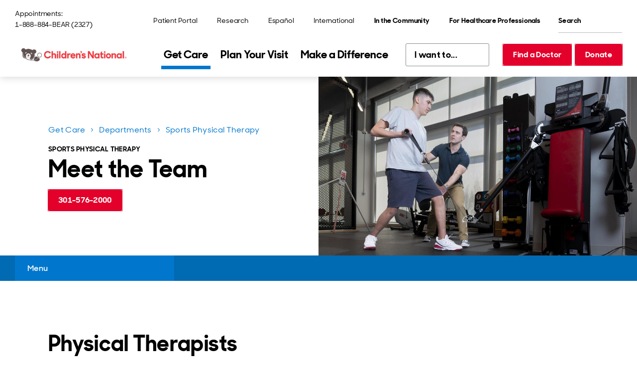

--- FILE ---
content_type: text/html; charset=utf-8
request_url: https://www.childrensnational.org/get-care/departments/sports-physical-therapy/meet-the-team
body_size: 28529
content:
<!DOCTYPE html><html lang="en"><head><meta charSet="utf-8" data-next-head=""/><meta name="viewport" content="width=device-width" data-next-head=""/><title data-next-head="">Meet the Team - Sports Physical Therapy | Children&#x27;s National Hospital</title><link rel="preload" href="/fonts/SharpSansDisplayNo-Medium.woff2" as="font" type="font/woff2" crossorigin="anonymous" data-next-head=""/><link rel="preload" href="/fonts/SharpSansDisplayNo-Semibold.woff2" as="font" type="font/woff2" crossorigin="anonymous" data-next-head=""/><link rel="preload" href="/fonts/SharpSansDisplayNo-Bold.woff2" as="font" type="font/woff2" crossorigin="anonymous" data-next-head=""/><link rel="icon" href="https://www.childrensnational.org/favicon.ico" data-next-head=""/><meta name="description" content="Meet our sports physical therapy team." data-next-head=""/><link rel="canonical" href="https://www.childrensnational.org/get-care/departments/sports-physical-therapy/meet-the-team" data-next-head=""/><meta property="og:site_name" content="Children&#x27;s National Hospital" data-next-head=""/><meta property="og:title" content="Meet the Team - Sports Physical Therapy | Children&#x27;s National Hospital" data-next-head=""/><meta property="og:description" content="Meet our highly skilled team of sports physical therapists understand the unique physical, mental, and emotional challenges facing young athletes." data-next-head=""/><meta property="og:image" content="https://edge.sitecorecloud.io/childrensnationalhospital-cm4i6knf/media/shared/social/cnh-default-opengraph-image.jpg" data-next-head=""/><meta property="og:url" content="https://www.childrensnational.org/get-care/departments/sports-physical-therapy/meet-the-team" data-next-head=""/><meta property="og:locale" content="en_US" data-next-head=""/><meta property="og:country-name" content="USA" data-next-head=""/><meta property="twitter:card" content="summary_large_image" data-next-head=""/><meta property="twitter:title" content="Meet the Team - Sports Physical Therapy" data-next-head=""/><meta property="twitter:description" content="Meet our highly skilled team of sports physical therapists understand the unique physical, mental, and emotional challenges facing young athletes." data-next-head=""/><link rel="preload" media="(min-width: 1230px) 1170px, 100vw" as="image" href="https://edge.sitecorecloud.io/childrensnationalhospital-cm4i6knf/media/cnhs-site/images/departments/orthopaedic-surgery/physical-therapy.jpg" data-next-head=""/><link rel="preload" media="(min-width: 1230px) 1170px, 100vw" as="image" href="https://edge.sitecorecloud.io/childrensnationalhospital-cm4i6knf/media/cnhs-site/images/departments/orthopaedic-surgery/physical-therapy.jpg" data-next-head=""/><link rel="preload" href="https://www.childrensnational.org/_next/static/css/f64770463743641c.css" as="style"/><link rel="preload" href="https://www.childrensnational.org/_next/static/css/d68d8ad92a7a2259.css" as="style"/><link rel="stylesheet" href="https://cdnjs.cloudflare.com/ajax/libs/font-awesome/6.4.2/css/all.min.css" integrity="sha512-z3gLpd7yknf1YoNbCzqRKc4qyor8gaKU1qmn+CShxbuBusANI9QpRohGBreCFkKxLhei6S9CQXFEbbKuqLg0DA==" crossorigin="anonymous" referrerPolicy="no-referrer" data-next-head=""/><link href="https://cdnjs.cloudflare.com/ajax/libs/font-awesome/6.4.2/css/all.min.css" as="style" data-next-head=""/><script data-next-head="">    // Define the Boxever queue 
    var _boxeverq = _boxeverq || [];

    // Define the Boxever settings 
    var _boxever_settings = {
        client_key: 'cnhymwwheiwbjur2uqzyze9hchatd2nn', // Replace with your client key
        target: 'https://api-us.boxever.com/v1.2', // Replace with your API target endpoint specific to your data center region
        cookie_domain: '.childrensnational.org', // Replace with the top level cookie domain of the website that is being integrated e.g ".example.com" and not "www.example.com"
        javascriptLibraryVersion: '1.4.9', // Replace with the latest Boxever JavaScript Library version"
        pointOfSale: 'home', // Replace with the same point of sale configured in system settings"
        web_flow_target: 'https://d35vb5cccm4xzp.cloudfront.net', // Replace with path for the Amazon CloudFront CDN for Sitecore Personalize"
        web_flow_config: { async: false, defer: true } // Customize the async and defer script loading attributes
};
    // Import the Boxever JavaScript Library asynchronously 
    (function() {
         var s = document.createElement('script'); s.type = 'text/javascript'; s.async = true;  
         s.src = 'https://d1mj578wat5n4o.cloudfront.net/boxever-1.4.9.min.js';
         var x = document.getElementsByTagName('script')[0]; x.parentNode.insertBefore(s, x);
    })();

_boxeverq.push(() => {
    // Create a "VIEW" event object
    var viewEvent = {
        browser_id: Boxever.getID(),
        channel: "WEB",
        type: "VIEW",
        language: "EN",
        currency: "USD",
        page: window.location.pathname,
        pos: "Main Hospital",
        site: "Hospital"
    };

    // Send the event data to the server
    Boxever.eventCreate(
        viewEvent,
        () => {},
        "json"
    );
});</script><script data-next-head="">(function(w,d,s,l,i){w[l]=w[l]||[];w[l].push({'gtm.start':
new Date().getTime(),event:'gtm.js'});var f=d.getElementsByTagName(s)[0],
j=d.createElement(s),dl=l!='dataLayer'?'&l='+l:'';j.async=true;j.src=
'https://www.googletagmanager.com/gtm.js?id='+i+dl;f.parentNode.insertBefore(j,f);
})(window,document,'script','dataLayer','GTM-WPF8F2');</script><script id="freshpaint-script" type="text/javascript" data-nscript="beforeInteractive">(function(c,a){if(!a.__SV){var b=window;try{var d,m,j,k=b.location,f=k.hash;d=function(a,b){return(m=a.match(RegExp(b+"=([^&]*)")))?m[1]:null};f&&d(f,"fpState")&&(j=JSON.parse(decodeURIComponent(d(f,"fpState"))),"fpeditor"===j.action&&(b.sessionStorage.setItem("_fpcehash",f),history.replaceState(j.desiredHash||"",c.title,k.pathname+k.search)))}catch(n){}var l,h;window.freshpaint=a;a._i=[];a.init=function(b,d,g){function c(b,i){var a=i.split(".");2==a.length&&(b=b[a[0]],i=a[1]);b[i]=function(){b.push([i].concat(Array.prototype.slice.call(arguments,0)))}}var e=a;"undefined"!==typeof g?e=a[g]=[]:g="freshpaint";e.people=e.people||[];e.toString=function(b){var a="freshpaint";"freshpaint"!==g&&(a+="."+g);b||(a+=" (stub)");return a};e.people.toString=function(){return e.toString(1)+".people (stub)"};l="disable time_event track track_pageview track_links track_forms track_with_groups add_group set_group remove_group register register_once alias unregister identify name_tag set_config reset opt_in_tracking opt_out_tracking has_opted_in_tracking has_opted_out_tracking clear_opt_in_out_tracking people.set people.set_once people.unset people.increment people.append people.union people.track_charge people.clear_charges people.delete_user people.remove people group page alias ready addEventProperties addInitialEventProperties removeEventProperty addPageviewProperties".split(" ");for(h=0;h<l.length;h++)c(e,l[h]);var f="set set_once union unset remove delete".split(" ");e.get_group=function(){function a(c){b[c]=function(){call2_args=arguments;call2=[c].concat(Array.prototype.slice.call(call2_args,0));e.push([d,call2])}}for(var b={},d=["get_group"].concat(Array.prototype.slice.call(arguments,0)),c=0;c<f.length;c++)a(f[c]);return b};a._i.push([b,d,g])};a.__SV=1.4;b=c.createElement("script");b.type="text/javascript";b.async=!0;b.src="undefined"!==typeof FRESHPAINT_CUSTOM_LIB_URL?FRESHPAINT_CUSTOM_LIB_URL:"//perfalytics.com/static/js/freshpaint.js";(d=c.getElementsByTagName("script")[0])?d.parentNode.insertBefore(b,d):c.head.appendChild(b)}})(document,window.freshpaint||[]);freshpaint.init("4cd2a017-faac-40b6-9427-67b6e05fb999");freshpaint.page();</script><link rel="stylesheet" href="https://www.childrensnational.org/_next/static/css/f64770463743641c.css" data-n-g=""/><link rel="stylesheet" href="https://www.childrensnational.org/_next/static/css/d68d8ad92a7a2259.css" data-n-p=""/><noscript data-n-css=""></noscript><script defer="" noModule="" src="https://www.childrensnational.org/_next/static/chunks/polyfills-42372ed130431b0a.js"></script><script src="/assets/js/newrelic.js" async="" type="text/javascript" defer="" data-nscript="beforeInteractive"></script><script src="https://www.childrensnational.org/_next/static/chunks/webpack-c2e4ca56ffa99b6d.js" defer=""></script><script src="https://www.childrensnational.org/_next/static/chunks/framework-2eb5c8a82553fb73.js" defer=""></script><script src="https://www.childrensnational.org/_next/static/chunks/main-dd3bb8a54ef09333.js" defer=""></script><script src="https://www.childrensnational.org/_next/static/chunks/pages/_app-730899f670f54ba4.js" defer=""></script><script src="https://www.childrensnational.org/_next/static/chunks/0b62e0ef-a40a6bdb0b44b54e.js" defer=""></script><script src="https://www.childrensnational.org/_next/static/chunks/7e42aecb-732c024173a1a585.js" defer=""></script><script src="https://www.childrensnational.org/_next/static/chunks/e2bb9a98-cfd7644fbb724584.js" defer=""></script><script src="https://www.childrensnational.org/_next/static/chunks/58474bfb-b6e632c02ed9364a.js" defer=""></script><script src="https://www.childrensnational.org/_next/static/chunks/98309536-c83d6a1271a8750d.js" defer=""></script><script src="https://www.childrensnational.org/_next/static/chunks/19170-a7a9fa1f609eb090.js" defer=""></script><script src="https://www.childrensnational.org/_next/static/chunks/9824-a4c303cfb37dc98e.js" defer=""></script><script src="https://www.childrensnational.org/_next/static/chunks/pages/%5B%5B...path%5D%5D-4229db24c4279e8f.js" defer=""></script><script src="https://www.childrensnational.org/_next/static/we7A6TkOPsvXN6mrGgtNP/_buildManifest.js" defer=""></script><script src="https://www.childrensnational.org/_next/static/we7A6TkOPsvXN6mrGgtNP/_ssgManifest.js" defer=""></script></head><body><link rel="preload" as="image" href="https://edge.sitecorecloud.io/childrensnationalhospital-cm4i6knf/media/shared/icons/cross-heavy-red.svg?iar=0"/><link rel="preload" as="image" href="https://edge.sitecorecloud.io/childrensnationalhospital-cm4i6knf/media/shared/icons/pay-my-bill.svg?iar=0"/><link rel="preload" as="image" href="https://edge.sitecorecloud.io/childrensnationalhospital-cm4i6knf/media/shared/icons/schedule-an-appointment.svg?iar=0"/><link rel="preload" as="image" href="https://edge.sitecorecloud.io/childrensnationalhospital-cm4i6knf/media/shared/icons/find-a-location.svg?iar=0"/><link rel="preload" as="image" href="https://edge.sitecorecloud.io/childrensnationalhospital-cm4i6knf/media/shared/icons/patient-portals.svg?iar=0"/><link rel="preload" as="image" href="https://edge.sitecorecloud.io/childrensnationalhospital-cm4i6knf/media/shared/icons/fax-blue.svg?iar=0"/><link rel="preload" as="image" href="https://edge.sitecorecloud.io/childrensnationalhospital-cm4i6knf/media/shared/icons/person-outline-teal.svg?iar=0"/><link rel="preload" as="image" href="https://edge.sitecorecloud.io/childrensnationalhospital-cm4i6knf/media/shared/illustrations/blue/blue-stethoscope.svg?iar=0"/><link rel="preload" as="image" href="https://edge.sitecorecloud.io/childrensnationalhospital-cm4i6knf/media/cnhs-site/authoring/data/media/img/breadcrumb.svg?iar=0"/><div id="__next"><!--$--><!--/$--><!--$--><!--/$--><!--$--><div class="Embed_embed__2KxyE"><!-- Google Tag Manager (noscript) -->
<noscript><iframe src="https://www.googletagmanager.com/ns.html?id=GTM-WPF8F2"
height="0" width="0" style="display:none;visibility:hidden"></iframe></noscript>
<!-- End Google Tag Manager (noscript) --></div><!--/$--><!--$--><div class="Embed_embed__2KxyE"><style>
@media (min-width: 1086px) {
.HeaderLogo_image__hgL0Z .b-image__image {
    max-width: 232px !important;
}
.PrimaryNav_nav__xw9cj {
    margin-inline-end: 10px !important;
}
.PrimaryNav_listItem__V_vZf {
    padding: 5px !important;
}
.quickLinksBase QuickLinksBase_quickLinksBase__ih_9v DropdownSelect_dropdownSelect__k2RxR {
    margin-inline-end: -2px !important;
}
.HeaderButtons_buttons___4gjsm {
    margin-inline-start: 10px !important;
}
}
.HeaderLogo_image__hgL0Z .b-image__image {
    max-width: 232px !important;
}
.QuickLinksBase_quickLinksBase__ih_9v {
    min-width: 168px !important;
}
</style></div><!--/$--><div dir="ltr"><header><!--$--><div class="HeaderNavigation_headerNavigation__khRf1"><a href="#cnh-main-content" id="GLOBAL-HEADER_SKIP-TO-MAIN" class="SkipLink_buttonSecondary__1PK9_ Button_buttonSecondary__7Akei Button_buttonCommon__fYG2C SkipLink_uTabOnly__HR79M"><span>Skip to main content</span></a><div class="HeaderNavigation_header__vIXvP"><div class="HeaderNavigation_desktop__dJOPu"><div class="HeaderNavigation_top__3jENE"><p class="HeaderContact_contact__ngf6t"><span class="">Appointments:</span><a class="HeaderContact_phone__l_UYY HeaderContact_link__77TCg Button_link__e3RrT" href="tel:1-888-884-2327">1-888-884-BEAR (2327)</a></p><nav aria-label="Utility" class="UtilityNav_Main_nav__5aU2B"><ul class="UtilityNav_Main_list__lGrWS UtilityNav_Main_list_desktop__fRvZM"><li class="UtilityNav_Main_listItem__ojjqa"><a title="" class="LinkBase_linkBase__HZRpE UtilityNav_Main_link__NbHNP Button_link__e3RrT" href="/get-care/patient-portal"><span>Patient Portal</span></a></li><li class="UtilityNav_Main_listItem__ojjqa"><a href="https://research.childrensnational.org/" class="LinkBase_linkBase__HZRpE UtilityNav_Main_link__NbHNP Button_link__e3RrT" title=""><span>Research</span></a></li><li class="UtilityNav_Main_listItem__ojjqa"><a title="" class="LinkBase_linkBase__HZRpE UtilityNav_Main_link__NbHNP Button_link__e3RrT" href="/espanol"><span lang="es-MX">Español</span></a></li><li class="UtilityNav_Main_listItem__ojjqa"><a href="http://international.childrensnational.org/en/" class="LinkBase_linkBase__HZRpE UtilityNav_Main_link__NbHNP Button_link__e3RrT" title=""><span>International</span></a></li><li class="UtilityNav_Main_listItem__ojjqa UtilityNav_Main_listItem_dropdown__7YSsY"><div class="b-dropdown DropdownMenu_menu__m7IPd UtilityNav_Main_dropdown__sA_yp" id="DROPDOWN_8182"><button aria-expanded="false" aria-controls="DROPDOWN_8182_DROPDOWN" id="DROPDOWN_8182_TOGGLE" class="b-dropdown__toggle UtilityNav_Main_dropdownBtn__D8X5M Button_link__e3RrT DropdownMenu_toggleBtn__dpa6s" data-testid="undefined_TOGGLE"><span>In the Community</span></button><div class="rah-static rah-static--height-zero b-dropdown__dropdown DropdownMenu_dropdown___y2vd" id="DROPDOWN_8182_DROPDOWN" style="height:0;overflow:hidden" aria-hidden="true"><div><ul class="DropdownMenu_list__tylfu" aria-labelledby="DROPDOWN_8182_TOGGLE"><li class="b-dropdown__item"><a title="" target="" class="LinkBase_linkBase__HZRpE DropdownMenu_link__XdxDL Button_link__e3RrT" href="/in-the-community"><span>Overview</span></a></li><li class="b-dropdown__item"><a title="" target="" class="LinkBase_linkBase__HZRpE DropdownMenu_link__XdxDL Button_link__e3RrT" href="/in-the-community/child-health-advocacy-institute"><span>Child Health Advocacy Institute</span></a></li><li class="b-dropdown__item"><a title="" class="LinkBase_linkBase__HZRpE DropdownMenu_link__XdxDL Button_link__e3RrT" href="/in-the-community/global-health-initiative"><span>Global Health Initiative </span></a></li><li class="b-dropdown__item"><a title="" class="LinkBase_linkBase__HZRpE DropdownMenu_link__XdxDL Button_link__e3RrT" href="/in-the-community/advocacy-and-outreach"><span>Advocacy and Outreach</span></a></li><li class="b-dropdown__item"><a title="" class="LinkBase_linkBase__HZRpE DropdownMenu_link__XdxDL Button_link__e3RrT" href="/in-the-community/injury-prevention"><span>Injury Prevention</span></a></li></ul></div></div></div></li><li class="UtilityNav_Main_listItem__ojjqa UtilityNav_Main_listItem_dropdown__7YSsY"><div class="b-dropdown DropdownMenu_menu__m7IPd UtilityNav_Main_dropdown__sA_yp" id="DROPDOWN_5558"><button aria-expanded="false" aria-controls="DROPDOWN_5558_DROPDOWN" id="DROPDOWN_5558_TOGGLE" class="b-dropdown__toggle UtilityNav_Main_dropdownBtn__D8X5M Button_link__e3RrT DropdownMenu_toggleBtn__dpa6s" data-testid="undefined_TOGGLE"><span>For Healthcare Professionals</span></button><div class="rah-static rah-static--height-zero b-dropdown__dropdown DropdownMenu_dropdown___y2vd" id="DROPDOWN_5558_DROPDOWN" style="height:0;overflow:hidden" aria-hidden="true"><div><ul class="DropdownMenu_list__tylfu" aria-labelledby="DROPDOWN_5558_TOGGLE"><li class="b-dropdown__item"><a title="" class="LinkBase_linkBase__HZRpE DropdownMenu_link__XdxDL Button_link__e3RrT" href="/for-healthcare-professionals"><span>Overview</span></a></li><li class="b-dropdown__item"><a title="" class="LinkBase_linkBase__HZRpE DropdownMenu_link__XdxDL Button_link__e3RrT" href="/for-healthcare-professionals/refer-a-patient"><span>Refer a Patient</span></a></li><li class="b-dropdown__item"><a title="" class="LinkBase_linkBase__HZRpE DropdownMenu_link__XdxDL Button_link__e3RrT" href="/about-us/careers"><span>Careers</span></a></li><li class="b-dropdown__item"><a title="" class="LinkBase_linkBase__HZRpE DropdownMenu_link__XdxDL Button_link__e3RrT" href="/for-healthcare-professionals/for-nurses"><span>Nursing</span></a></li><li class="b-dropdown__item"><a title="" class="LinkBase_linkBase__HZRpE DropdownMenu_link__XdxDL Button_link__e3RrT" href="/for-healthcare-professionals/healthcare-education/graduate-medical-education"><span>Graduate Medical Education</span></a></li><li class="b-dropdown__item"><a title="" class="LinkBase_linkBase__HZRpE DropdownMenu_link__XdxDL Button_link__e3RrT" href="/for-healthcare-professionals/healthcare-education/graduate-medical-education/residencies-and-fellowships"><span>Residencies and Fellowships</span></a></li><li class="b-dropdown__item"><a title="" class="LinkBase_linkBase__HZRpE DropdownMenu_link__XdxDL Button_link__e3RrT" href="/for-healthcare-professionals/continuing-education-and-conferences"><span>Continuing Education and Conferences</span></a></li><li class="b-dropdown__item"><a title="" class="LinkBase_linkBase__HZRpE DropdownMenu_link__XdxDL Button_link__e3RrT" href="/for-healthcare-professionals/pediatric-health-network"><span>Pediatric Health Network</span></a></li><li class="b-dropdown__item"><a title="" class="LinkBase_linkBase__HZRpE DropdownMenu_link__XdxDL Button_link__e3RrT" href="/for-healthcare-professionals/advanced-practice-providers"><span>Advanced Practice Providers</span></a></li></ul></div></div></div></li></ul><ul class="UtilityNav_Main_list__lGrWS UtilityNav_Main_list_mobile__bL4BO"><li class="UtilityNav_Main_listItem__ojjqa UtilityNav_Main_listItem_dropdown__7YSsY"></li><li class="UtilityNav_Main_listItem__ojjqa UtilityNav_Main_listItem_dropdown__7YSsY"><div class="b-dropdown DropdownMenu_menu__m7IPd UtilityNav_Main_dropdown__sA_yp DropdownMenu_isDrawer__1MKlM" id="DROPDOWN_6282"><button aria-expanded="false" aria-controls="DROPDOWN_6282_DROPDOWN" id="DROPDOWN_6282_TOGGLE" class="b-dropdown__toggle UtilityNav_Main_dropdownBtn__D8X5M Button_link__e3RrT DropdownMenu_toggleBtn__dpa6s" data-testid="undefined_TOGGLE"><span>In the Community</span></button><div class="rah-static rah-static--height-zero b-dropdown__dropdown DropdownMenu_dropdown___y2vd DropdownMenu_isDrawer__1MKlM" id="DROPDOWN_6282_DROPDOWN" style="height:0;overflow:hidden" aria-hidden="true"><div><ul class="DropdownMenu_list__tylfu" aria-labelledby="DROPDOWN_6282_TOGGLE"><li class="b-dropdown__item"><a title="" target="" class="LinkBase_linkBase__HZRpE DropdownMenu_link__XdxDL Button_link__e3RrT" href="/in-the-community"><span>Overview</span></a></li><li class="b-dropdown__item"><a title="" target="" class="LinkBase_linkBase__HZRpE DropdownMenu_link__XdxDL Button_link__e3RrT" href="/in-the-community/child-health-advocacy-institute"><span>Child Health Advocacy Institute</span></a></li><li class="b-dropdown__item"><a title="" class="LinkBase_linkBase__HZRpE DropdownMenu_link__XdxDL Button_link__e3RrT" href="/in-the-community/global-health-initiative"><span>Global Health Initiative </span></a></li><li class="b-dropdown__item"><a title="" class="LinkBase_linkBase__HZRpE DropdownMenu_link__XdxDL Button_link__e3RrT" href="/in-the-community/advocacy-and-outreach"><span>Advocacy and Outreach</span></a></li><li class="b-dropdown__item"><a title="" class="LinkBase_linkBase__HZRpE DropdownMenu_link__XdxDL Button_link__e3RrT" href="/in-the-community/injury-prevention"><span>Injury Prevention</span></a></li></ul></div></div></div></li><li class="UtilityNav_Main_listItem__ojjqa UtilityNav_Main_listItem_dropdown__7YSsY"><div class="b-dropdown DropdownMenu_menu__m7IPd UtilityNav_Main_dropdown__sA_yp DropdownMenu_isDrawer__1MKlM" id="DROPDOWN_8530"><button aria-expanded="false" aria-controls="DROPDOWN_8530_DROPDOWN" id="DROPDOWN_8530_TOGGLE" class="b-dropdown__toggle UtilityNav_Main_dropdownBtn__D8X5M Button_link__e3RrT DropdownMenu_toggleBtn__dpa6s" data-testid="undefined_TOGGLE"><span>For Healthcare Professionals</span></button><div class="rah-static rah-static--height-zero b-dropdown__dropdown DropdownMenu_dropdown___y2vd DropdownMenu_isDrawer__1MKlM" id="DROPDOWN_8530_DROPDOWN" style="height:0;overflow:hidden" aria-hidden="true"><div><ul class="DropdownMenu_list__tylfu" aria-labelledby="DROPDOWN_8530_TOGGLE"><li class="b-dropdown__item"><a title="" class="LinkBase_linkBase__HZRpE DropdownMenu_link__XdxDL Button_link__e3RrT" href="/for-healthcare-professionals"><span>Overview</span></a></li><li class="b-dropdown__item"><a title="" class="LinkBase_linkBase__HZRpE DropdownMenu_link__XdxDL Button_link__e3RrT" href="/for-healthcare-professionals/refer-a-patient"><span>Refer a Patient</span></a></li><li class="b-dropdown__item"><a title="" class="LinkBase_linkBase__HZRpE DropdownMenu_link__XdxDL Button_link__e3RrT" href="/about-us/careers"><span>Careers</span></a></li><li class="b-dropdown__item"><a title="" class="LinkBase_linkBase__HZRpE DropdownMenu_link__XdxDL Button_link__e3RrT" href="/for-healthcare-professionals/for-nurses"><span>Nursing</span></a></li><li class="b-dropdown__item"><a title="" class="LinkBase_linkBase__HZRpE DropdownMenu_link__XdxDL Button_link__e3RrT" href="/for-healthcare-professionals/healthcare-education/graduate-medical-education"><span>Graduate Medical Education</span></a></li><li class="b-dropdown__item"><a title="" class="LinkBase_linkBase__HZRpE DropdownMenu_link__XdxDL Button_link__e3RrT" href="/for-healthcare-professionals/healthcare-education/graduate-medical-education/residencies-and-fellowships"><span>Residencies and Fellowships</span></a></li><li class="b-dropdown__item"><a title="" class="LinkBase_linkBase__HZRpE DropdownMenu_link__XdxDL Button_link__e3RrT" href="/for-healthcare-professionals/continuing-education-and-conferences"><span>Continuing Education and Conferences</span></a></li><li class="b-dropdown__item"><a title="" class="LinkBase_linkBase__HZRpE DropdownMenu_link__XdxDL Button_link__e3RrT" href="/for-healthcare-professionals/pediatric-health-network"><span>Pediatric Health Network</span></a></li><li class="b-dropdown__item"><a title="" class="LinkBase_linkBase__HZRpE DropdownMenu_link__XdxDL Button_link__e3RrT" href="/for-healthcare-professionals/advanced-practice-providers"><span>Advanced Practice Providers</span></a></li></ul></div></div></div></li><li class="UtilityNav_Main_listItem__ojjqa"><a title="" class="LinkBase_linkBase__HZRpE UtilityNav_Main_link__NbHNP Button_link__e3RrT" href="/get-care/patient-portal"><span>Patient Portal</span></a></li><li class="UtilityNav_Main_listItem__ojjqa"><a href="https://research.childrensnational.org/" class="LinkBase_linkBase__HZRpE UtilityNav_Main_link__NbHNP Button_link__e3RrT" title=""><span>Research</span></a></li><li class="UtilityNav_Main_listItem__ojjqa"><a title="" class="LinkBase_linkBase__HZRpE UtilityNav_Main_link__NbHNP Button_link__e3RrT" href="/espanol"><span lang="es-MX">Español</span></a></li><li class="UtilityNav_Main_listItem__ojjqa"><a href="http://international.childrensnational.org/en/" class="LinkBase_linkBase__HZRpE UtilityNav_Main_link__NbHNP Button_link__e3RrT" title=""><span>International</span></a></li></ul></nav><form id="QUICK-SEARCH_«R3b76am»" class="QuickSearch_search__0JfRh" aria-label="Quick Search" role="search" noValidate=""><div class="QuickSearch_fieldGroup__D4Q_T"><label id="QUICK-SEARCH_«R3b76am»_LABEL" for="QUICK-SEARCH_«R3b76am»_INPUT" class="QuickSearch_uVisuallyHidden__2_5QO">Search</label><input id="QUICK-SEARCH_«R3b76am»_INPUT" type="search" placeholder="Search" class="QuickSearch_input__p3EPY" aria-labelledby="QUICK-SEARCH_«R3b76am»_LABEL"/></div><button aria-labelledby="QUICK-SEARCH_«R3b76am»_LABEL" type="submit" class="QuickSearch_buttonSecondary__A4jEa Button_buttonSecondary__7Akei Button_buttonCommon__fYG2C QuickSearch_submitBtn__b_B7u"></button></form></div><div><div class="HeaderNavigation_desktopHeader__MwZEl"><a href="/" class="HeaderLogo_logo__cmRmL" aria-label="Children&#x27;s National Hospital home page"><picture class="b-image HeaderLogo_image__hgL0Z HeaderLogo_image_large__4iUNm"><img alt="Children&#x27;s National Hospital logo" width="4083" height="909" loading="lazy" sizes="(min-width: 1230px) 1170px, 100vw" class="b-image__image" fetchpriority="" srcSet="https://edge.sitecorecloud.io/childrensnationalhospital-cm4i6knf/media/shared/logos/cn_hrz_cmyk_hires_lg.jpg?w=400 400w, https://edge.sitecorecloud.io/childrensnationalhospital-cm4i6knf/media/shared/logos/cn_hrz_cmyk_hires_lg.jpg?w=800 800w, https://edge.sitecorecloud.io/childrensnationalhospital-cm4i6knf/media/shared/logos/cn_hrz_cmyk_hires_lg.jpg?w=1200 1200w, https://edge.sitecorecloud.io/childrensnationalhospital-cm4i6knf/media/shared/logos/cn_hrz_cmyk_hires_lg.jpg?w=1600 1600w, https://edge.sitecorecloud.io/childrensnationalhospital-cm4i6knf/media/shared/logos/cn_hrz_cmyk_hires_lg.jpg?w=2000 2000w, https://edge.sitecorecloud.io/childrensnationalhospital-cm4i6knf/media/shared/logos/cn_hrz_cmyk_hires_lg.jpg?w=2400 2400w, https://edge.sitecorecloud.io/childrensnationalhospital-cm4i6knf/media/shared/logos/cn_hrz_cmyk_hires_lg.jpg?w=2800 2800w, https://edge.sitecorecloud.io/childrensnationalhospital-cm4i6knf/media/shared/logos/cn_hrz_cmyk_hires_lg.jpg?w=3200 3200w" src="https://edge.sitecorecloud.io/childrensnationalhospital-cm4i6knf/media/shared/logos/cn_hrz_cmyk_hires_lg.jpg?h=909&amp;iar=0&amp;w=4083"/></picture><picture class="b-image HeaderLogo_image__hgL0Z HeaderLogo_image_small__d0J5w"><img alt="Children&#x27;s National Hospital logo" loading="lazy" sizes="(min-width: 1230px) 1170px, 100vw" class="b-image__image" fetchpriority="" srcSet="https://edge.sitecorecloud.io/childrensnationalhospital-cm4i6knf/media/shared/logos/shared-horizontal-logo.svg?w=400 400w, https://edge.sitecorecloud.io/childrensnationalhospital-cm4i6knf/media/shared/logos/shared-horizontal-logo.svg?w=800 800w, https://edge.sitecorecloud.io/childrensnationalhospital-cm4i6knf/media/shared/logos/shared-horizontal-logo.svg?w=1200 1200w, https://edge.sitecorecloud.io/childrensnationalhospital-cm4i6knf/media/shared/logos/shared-horizontal-logo.svg?w=1600 1600w, https://edge.sitecorecloud.io/childrensnationalhospital-cm4i6knf/media/shared/logos/shared-horizontal-logo.svg?w=2000 2000w, https://edge.sitecorecloud.io/childrensnationalhospital-cm4i6knf/media/shared/logos/shared-horizontal-logo.svg?w=2400 2400w, https://edge.sitecorecloud.io/childrensnationalhospital-cm4i6knf/media/shared/logos/shared-horizontal-logo.svg?w=2800 2800w, https://edge.sitecorecloud.io/childrensnationalhospital-cm4i6knf/media/shared/logos/shared-horizontal-logo.svg?w=3200 3200w" src="https://edge.sitecorecloud.io/childrensnationalhospital-cm4i6knf/media/shared/logos/shared-horizontal-logo.svg?iar=0"/></picture><picture class="b-image HeaderLogo_image__hgL0Z HeaderLogo_image_sticky__O5h95 HeaderLogo_image_small__d0J5w"><img alt="Children&#x27;s National Hospital logo" loading="lazy" sizes="(min-width: 1230px) 1170px, 100vw" class="b-image__image" fetchpriority="" srcSet="https://edge.sitecorecloud.io/childrensnationalhospital-cm4i6knf/media/shared/logos/shared-sticky-logo.svg?w=400 400w, https://edge.sitecorecloud.io/childrensnationalhospital-cm4i6knf/media/shared/logos/shared-sticky-logo.svg?w=800 800w, https://edge.sitecorecloud.io/childrensnationalhospital-cm4i6knf/media/shared/logos/shared-sticky-logo.svg?w=1200 1200w, https://edge.sitecorecloud.io/childrensnationalhospital-cm4i6knf/media/shared/logos/shared-sticky-logo.svg?w=1600 1600w, https://edge.sitecorecloud.io/childrensnationalhospital-cm4i6knf/media/shared/logos/shared-sticky-logo.svg?w=2000 2000w, https://edge.sitecorecloud.io/childrensnationalhospital-cm4i6knf/media/shared/logos/shared-sticky-logo.svg?w=2400 2400w, https://edge.sitecorecloud.io/childrensnationalhospital-cm4i6knf/media/shared/logos/shared-sticky-logo.svg?w=2800 2800w, https://edge.sitecorecloud.io/childrensnationalhospital-cm4i6knf/media/shared/logos/shared-sticky-logo.svg?w=3200 3200w" src="https://edge.sitecorecloud.io/childrensnationalhospital-cm4i6knf/media/shared/logos/shared-sticky-logo.svg?iar=0"/></picture><picture class="b-image HeaderLogo_image__hgL0Z HeaderLogo_image_sticky__O5h95"><img alt="Children&#x27;s National Hospital logo" loading="lazy" sizes="(min-width: 1230px) 1170px, 100vw" class="b-image__image" fetchpriority="" srcSet="https://edge.sitecorecloud.io/childrensnationalhospital-cm4i6knf/media/shared/logos/cnhs-sticky-logo.svg?w=400 400w, https://edge.sitecorecloud.io/childrensnationalhospital-cm4i6knf/media/shared/logos/cnhs-sticky-logo.svg?w=800 800w, https://edge.sitecorecloud.io/childrensnationalhospital-cm4i6knf/media/shared/logos/cnhs-sticky-logo.svg?w=1200 1200w, https://edge.sitecorecloud.io/childrensnationalhospital-cm4i6knf/media/shared/logos/cnhs-sticky-logo.svg?w=1600 1600w, https://edge.sitecorecloud.io/childrensnationalhospital-cm4i6knf/media/shared/logos/cnhs-sticky-logo.svg?w=2000 2000w, https://edge.sitecorecloud.io/childrensnationalhospital-cm4i6knf/media/shared/logos/cnhs-sticky-logo.svg?w=2400 2400w, https://edge.sitecorecloud.io/childrensnationalhospital-cm4i6knf/media/shared/logos/cnhs-sticky-logo.svg?w=2800 2800w, https://edge.sitecorecloud.io/childrensnationalhospital-cm4i6knf/media/shared/logos/cnhs-sticky-logo.svg?w=3200 3200w" src="https://edge.sitecorecloud.io/childrensnationalhospital-cm4i6knf/media/shared/logos/cnhs-sticky-logo.svg?iar=0"/></picture></a><nav aria-label="Primary" class="PrimaryNav_Main_nav__pgoPX"><ul class="PrimaryNav_Main_list__WZu7a"><li class="PrimaryNav_Main_listItem__Xw5Oz"><div class="b-dropdown PrimaryNav_Main_navItem__oQon6" id="PRIMARY-NAV-ITEM_240"><button aria-expanded="false" aria-controls="PRIMARY-NAV-ITEM_240_DROPDOWN" id="PRIMARY-NAV-ITEM_240_TOGGLE" class="PrimaryNav_Main_toggleBtn__z_6A_ PrimaryNav_Main_isActive__W59bJ" data-testid="undefined_TOGGLE"><span>Get Care</span></button><div class="rah-static rah-static--height-zero b-dropdown__dropdown PrimaryNav_Main_dropdown__YGBvk" id="PRIMARY-NAV-ITEM_240_DROPDOWN" style="height:0;overflow:hidden" aria-hidden="true"><div><div class="PrimaryNav_Main_dropdownContent__cBlfu"><a title="" class="LinkBase_linkBase__HZRpE PrimaryNav_Main_link__ZzsxA Button_link__e3RrT PrimaryNav_Main_dropdownTitle__P89se" id="PRIMARY-NAV-ITEM_240_DROPDOWN_TITLE" href="/get-care"><span>Get Care</span></a><ul aria-labelledby="PRIMARY-NAV-ITEM_240_DROPDOWN_TITLE" class="PrimaryNav_Main_dropdownList__xkrC5"><li class="b-dropdown__item PrimaryNav_Main_dropdownListItem__KxizS"><a title="" target="" class="LinkBase_linkBase__HZRpE PrimaryNav_Main_link__ZzsxA Button_link__e3RrT PrimaryNav_Main_dropdownLink__wxgPR" href="/plan-your-visit/emergency-visits"><span>Emergency Visits</span></a></li><li class="b-dropdown__item PrimaryNav_Main_dropdownListItem__KxizS"><a href="https://appointments.childrensnational.org" class="LinkBase_linkBase__HZRpE PrimaryNav_Main_link__ZzsxA Button_link__e3RrT PrimaryNav_Main_dropdownLink__wxgPR" target=""><span>Find a Doctor</span></a></li><li class="b-dropdown__item PrimaryNav_Main_dropdownListItem__KxizS"><a title="" target="" class="LinkBase_linkBase__HZRpE PrimaryNav_Main_link__ZzsxA Button_link__e3RrT PrimaryNav_Main_dropdownLink__wxgPR" href="/get-care/locations"><span>Locations</span></a></li><li class="b-dropdown__item PrimaryNav_Main_dropdownListItem__KxizS"><a title="" target="" class="LinkBase_linkBase__HZRpE PrimaryNav_Main_link__ZzsxA Button_link__e3RrT PrimaryNav_Main_dropdownLink__wxgPR" href="/get-care/make-an-appointment"><span>Make an Appointment</span></a></li><li class="b-dropdown__item PrimaryNav_Main_dropdownListItem__KxizS"><a title="" target="" class="LinkBase_linkBase__HZRpE PrimaryNav_Main_link__ZzsxA Button_link__e3RrT PrimaryNav_Main_dropdownLink__wxgPR" href="/get-care/primary-care"><span>Primary Care</span></a></li><li class="b-dropdown__item PrimaryNav_Main_dropdownListItem__KxizS"><a title="" target="" class="LinkBase_linkBase__HZRpE PrimaryNav_Main_link__ZzsxA Button_link__e3RrT PrimaryNav_Main_dropdownLink__wxgPR" href="/get-care/specialty-care"><span>Specialty Care</span></a></li><li class="b-dropdown__item PrimaryNav_Main_dropdownListItem__KxizS"><a title="" target="" class="LinkBase_linkBase__HZRpE PrimaryNav_Main_link__ZzsxA Button_link__e3RrT PrimaryNav_Main_dropdownLink__wxgPR" href="/get-care/departments"><span>Departments</span></a></li><li class="b-dropdown__item PrimaryNav_Main_dropdownListItem__KxizS"><a title="" target="" class="LinkBase_linkBase__HZRpE PrimaryNav_Main_link__ZzsxA Button_link__e3RrT PrimaryNav_Main_dropdownLink__wxgPR" href="/get-care/health-library"><span>Health Library</span></a></li><li class="b-dropdown__item PrimaryNav_Main_dropdownListItem__KxizS"><a title="" target="" class="LinkBase_linkBase__HZRpE PrimaryNav_Main_link__ZzsxA Button_link__e3RrT PrimaryNav_Main_dropdownLink__wxgPR" href="/get-care/telehealth"><span>Virtual Visits</span></a></li><li class="b-dropdown__item PrimaryNav_Main_dropdownListItem__KxizS"><a title="" class="LinkBase_linkBase__HZRpE PrimaryNav_Main_link__ZzsxA Button_link__e3RrT PrimaryNav_Main_dropdownLink__wxgPR" href="/clinical-trials"><span>Clinical Trials</span></a></li><li class="b-dropdown__item PrimaryNav_Main_dropdownListItem__KxizS"><a title="" target="" class="LinkBase_linkBase__HZRpE PrimaryNav_Main_link__ZzsxA Button_link__e3RrT PrimaryNav_Main_dropdownLink__wxgPR" href="/get-care/getting-a-second-opinion"><span>Getting a Second Opinion</span></a></li><li class="b-dropdown__item PrimaryNav_Main_dropdownListItem__KxizS"><a title="" target="" class="LinkBase_linkBase__HZRpE PrimaryNav_Main_link__ZzsxA Button_link__e3RrT PrimaryNav_Main_dropdownLink__wxgPR" href="/get-care/symptom-checker"><span>Symptom Checker</span></a></li></ul></div></div></div></div></li><li class="PrimaryNav_Main_listItem__Xw5Oz"><div class="b-dropdown PrimaryNav_Main_navItem__oQon6" id="PRIMARY-NAV-ITEM_2556"><button aria-expanded="false" aria-controls="PRIMARY-NAV-ITEM_2556_DROPDOWN" id="PRIMARY-NAV-ITEM_2556_TOGGLE" class="PrimaryNav_Main_toggleBtn__z_6A_" data-testid="undefined_TOGGLE"><span>Plan Your Visit</span></button><div class="rah-static rah-static--height-zero b-dropdown__dropdown PrimaryNav_Main_dropdown__YGBvk" id="PRIMARY-NAV-ITEM_2556_DROPDOWN" style="height:0;overflow:hidden" aria-hidden="true"><div><div class="PrimaryNav_Main_dropdownContent__cBlfu"><a title="" target="" class="LinkBase_linkBase__HZRpE PrimaryNav_Main_link__ZzsxA Button_link__e3RrT PrimaryNav_Main_dropdownTitle__P89se" id="PRIMARY-NAV-ITEM_2556_DROPDOWN_TITLE" href="/plan-your-visit"><span>Plan Your Visit</span></a><ul aria-labelledby="PRIMARY-NAV-ITEM_2556_DROPDOWN_TITLE" class="PrimaryNav_Main_dropdownList__xkrC5"><li class="b-dropdown__item PrimaryNav_Main_dropdownListItem__KxizS"><a title="" target="" class="LinkBase_linkBase__HZRpE PrimaryNav_Main_link__ZzsxA Button_link__e3RrT PrimaryNav_Main_dropdownLink__wxgPR" href="/plan-your-visit/inpatient-and-hospital-stays"><span>Inpatient and Hospital Stays</span></a></li><li class="b-dropdown__item PrimaryNav_Main_dropdownListItem__KxizS"><a title="" class="LinkBase_linkBase__HZRpE PrimaryNav_Main_link__ZzsxA Button_link__e3RrT PrimaryNav_Main_dropdownLink__wxgPR" href="/get-care/primary-care"><span>Primary Care</span></a></li><li class="b-dropdown__item PrimaryNav_Main_dropdownListItem__KxizS"><a title="" class="LinkBase_linkBase__HZRpE PrimaryNav_Main_link__ZzsxA Button_link__e3RrT PrimaryNav_Main_dropdownLink__wxgPR" href="/get-care/specialty-care"><span>Specialty Care</span></a></li><li class="b-dropdown__item PrimaryNav_Main_dropdownListItem__KxizS"><a title="" target="" class="LinkBase_linkBase__HZRpE PrimaryNav_Main_link__ZzsxA Button_link__e3RrT PrimaryNav_Main_dropdownLink__wxgPR" href="/plan-your-visit/emergency-visits"><span>Emergency Visits</span></a></li><li class="b-dropdown__item PrimaryNav_Main_dropdownListItem__KxizS"><a title="" class="LinkBase_linkBase__HZRpE PrimaryNav_Main_link__ZzsxA Button_link__e3RrT PrimaryNav_Main_dropdownLink__wxgPR" href="/get-care/telehealth"><span>Virtual Visits</span></a></li><li class="b-dropdown__item PrimaryNav_Main_dropdownListItem__KxizS"><a title="" target="" class="LinkBase_linkBase__HZRpE PrimaryNav_Main_link__ZzsxA Button_link__e3RrT PrimaryNav_Main_dropdownLink__wxgPR" href="/plan-your-visit/directions-and-parking"><span>Directions and Parking</span></a></li><li class="b-dropdown__item PrimaryNav_Main_dropdownListItem__KxizS"><a title="" class="LinkBase_linkBase__HZRpE PrimaryNav_Main_link__ZzsxA Button_link__e3RrT PrimaryNav_Main_dropdownLink__wxgPR" href="/plan-your-visit/visiting-hours-and-guidelines"><span>Visiting Hours and Guidelines</span></a></li><li class="b-dropdown__item PrimaryNav_Main_dropdownListItem__KxizS"><a title="" target="" class="LinkBase_linkBase__HZRpE PrimaryNav_Main_link__ZzsxA Button_link__e3RrT PrimaryNav_Main_dropdownLink__wxgPR" href="/plan-your-visit/medical-records"><span>Medical Records</span></a></li><li class="b-dropdown__item PrimaryNav_Main_dropdownListItem__KxizS"><a title="" target="" class="LinkBase_linkBase__HZRpE PrimaryNav_Main_link__ZzsxA Button_link__e3RrT PrimaryNav_Main_dropdownLink__wxgPR" href="/plan-your-visit/insurance-and-billing"><span>Insurance and Billing</span></a></li><li class="b-dropdown__item PrimaryNav_Main_dropdownListItem__KxizS"><a title="" class="LinkBase_linkBase__HZRpE PrimaryNav_Main_link__ZzsxA Button_link__e3RrT PrimaryNav_Main_dropdownLink__wxgPR" href="/get-care/patient-portal"><span>Patient Portal</span></a></li><li class="b-dropdown__item PrimaryNav_Main_dropdownListItem__KxizS"><a href="http://international.childrensnational.org/en/" class="LinkBase_linkBase__HZRpE PrimaryNav_Main_link__ZzsxA Button_link__e3RrT PrimaryNav_Main_dropdownLink__wxgPR" title=""><span>International Patients</span></a></li></ul></div></div></div></div></li><li class="PrimaryNav_Main_listItem__Xw5Oz"><div class="b-dropdown PrimaryNav_Main_navItem__oQon6" id="PRIMARY-NAV-ITEM_4892"><button aria-expanded="false" aria-controls="PRIMARY-NAV-ITEM_4892_DROPDOWN" id="PRIMARY-NAV-ITEM_4892_TOGGLE" class="PrimaryNav_Main_toggleBtn__z_6A_" data-testid="undefined_TOGGLE"><span>Make a Difference</span></button><div class="rah-static rah-static--height-zero b-dropdown__dropdown PrimaryNav_Main_dropdown__YGBvk" id="PRIMARY-NAV-ITEM_4892_DROPDOWN" style="height:0;overflow:hidden" aria-hidden="true"><div><div class="PrimaryNav_Main_dropdownContent__cBlfu"><a title="" class="LinkBase_linkBase__HZRpE PrimaryNav_Main_link__ZzsxA Button_link__e3RrT PrimaryNav_Main_dropdownTitle__P89se" id="PRIMARY-NAV-ITEM_4892_DROPDOWN_TITLE" href="/make-a-difference"><span>Make a Difference</span></a><ul aria-labelledby="PRIMARY-NAV-ITEM_4892_DROPDOWN_TITLE" class="PrimaryNav_Main_dropdownList__xkrC5"><li class="b-dropdown__item PrimaryNav_Main_dropdownListItem__KxizS"><a href="https://foundation.childrensnational.org/" class="LinkBase_linkBase__HZRpE PrimaryNav_Main_link__ZzsxA Button_link__e3RrT PrimaryNav_Main_dropdownLink__wxgPR" title=""><span>Children&#x27;s National Hospital Foundation</span></a></li><li class="b-dropdown__item PrimaryNav_Main_dropdownListItem__KxizS"><a title="" target="" class="LinkBase_linkBase__HZRpE PrimaryNav_Main_link__ZzsxA Button_link__e3RrT PrimaryNav_Main_dropdownLink__wxgPR" href="/make-a-difference/volunteer"><span>Volunteer</span></a></li><li class="b-dropdown__item PrimaryNav_Main_dropdownListItem__KxizS"><a title="" target="" class="LinkBase_linkBase__HZRpE PrimaryNav_Main_link__ZzsxA Button_link__e3RrT PrimaryNav_Main_dropdownLink__wxgPR" href="/make-a-difference/donations"><span>Donate Items</span></a></li><li class="b-dropdown__item PrimaryNav_Main_dropdownListItem__KxizS"><a title="" class="LinkBase_linkBase__HZRpE PrimaryNav_Main_link__ZzsxA Button_link__e3RrT PrimaryNav_Main_dropdownLink__wxgPR" href="/get-care/departments/blood-donor-center"><span>Donate Blood</span></a></li><li class="b-dropdown__item PrimaryNav_Main_dropdownListItem__KxizS"><a title="" class="LinkBase_linkBase__HZRpE PrimaryNav_Main_link__ZzsxA Button_link__e3RrT PrimaryNav_Main_dropdownLink__wxgPR" href="/plan-your-visit/inpatient-and-hospital-stays/patient-services-and-hospital-amenities/family-support-services/pfac"><span>Patient and Family Advisory Council</span></a></li><li class="b-dropdown__item PrimaryNav_Main_dropdownListItem__KxizS"><a href="https://giving.childrensnational.org/site/Donation2" class="LinkBase_linkBase__HZRpE PrimaryNav_Main_link__ZzsxA Button_link__e3RrT PrimaryNav_Main_dropdownLink__wxgPR" target=""><span>Give Now</span></a></li></ul></div></div></div></div></li></ul></nav><div class="quickLinksBase QuickLinksBase_quickLinksBase__ih_9v DropdownSelect_dropdownSelect__k2RxR"><button aria-expanded="false" aria-controls="undefined_QUICKLINKS_DESKTOP_QUICKLINKS_DROPDOWN" id="undefined_QUICKLINKS_DESKTOP_QUICKLINKS_TOGGLE" class="b-dropdown__toggle QuickLinksBase_toggleBtn__g_WuV DropdownSelect_dropdownToggle__33Ag4" data-testid="undefined_TOGGLE"><span>I want to...</span></button><div class="QuickLinksBase_dropdownWrapper__Oey6M"><div class="rah-static rah-static--height-zero b-dropdown__dropdown" id="undefined_QUICKLINKS_DESKTOP_QUICKLINKS_DROPDOWN" style="height:0;overflow:hidden" aria-hidden="true"><div><ul class="QuickLinksBase_listContainer__axRfx" aria-labelledby="undefined_QUICKLINKS_DESKTOP_QUICKLINKS_TOGGLE"><li class="QuickLinksBase_listItem__OhbYE"><a href="/get-care/locations#sortCriteria=%40searchtitle%20ascending&amp;cf-searchcaretype=Emergency%20Care" class="QuickLinksBase_link__nPg7S" target=""><img src="https://edge.sitecorecloud.io/childrensnationalhospital-cm4i6knf/media/shared/icons/cross-heavy-red.svg?iar=0" alt="" class="QuickLinksBase_icon__2poZl"/><span>Find an ER</span></a></li><li class="QuickLinksBase_listItem__OhbYE"><a href="/plan-your-visit/insurance-and-billing/paying-your-bill" class="QuickLinksBase_link__nPg7S" title=""><img src="https://edge.sitecorecloud.io/childrensnationalhospital-cm4i6knf/media/shared/icons/pay-my-bill.svg?iar=0" alt="" class="QuickLinksBase_icon__2poZl"/><span>Pay My Bill</span></a></li><li class="QuickLinksBase_listItem__OhbYE"><a href="/get-care/make-an-appointment" class="QuickLinksBase_link__nPg7S" title=""><img src="https://edge.sitecorecloud.io/childrensnationalhospital-cm4i6knf/media/shared/icons/schedule-an-appointment.svg?iar=0" alt="" class="QuickLinksBase_icon__2poZl"/><span>Schedule an Appointment</span></a></li><li class="QuickLinksBase_listItem__OhbYE"><a href="/get-care/locations" class="QuickLinksBase_link__nPg7S" title=""><img src="https://edge.sitecorecloud.io/childrensnationalhospital-cm4i6knf/media/shared/icons/find-a-location.svg?iar=0" alt="" class="QuickLinksBase_icon__2poZl"/><span>Find a Location</span></a></li><li class="QuickLinksBase_listItem__OhbYE"><a href="/get-care/patient-portal" class="QuickLinksBase_link__nPg7S" title=""><img src="https://edge.sitecorecloud.io/childrensnationalhospital-cm4i6knf/media/shared/icons/patient-portals.svg?iar=0" alt="" class="QuickLinksBase_icon__2poZl"/><span>Access Patient Portal</span></a></li><li class="QuickLinksBase_listItem__OhbYE"><a href="/plan-your-visit/medical-records" class="QuickLinksBase_link__nPg7S" title=""><img src="https://edge.sitecorecloud.io/childrensnationalhospital-cm4i6knf/media/shared/icons/fax-blue.svg?iar=0" alt="" class="QuickLinksBase_icon__2poZl"/><span>Request Medical Records</span></a></li><li class="QuickLinksBase_listItem__OhbYE"><a href="/about-us/careers" class="QuickLinksBase_link__nPg7S" title=""><img src="https://edge.sitecorecloud.io/childrensnationalhospital-cm4i6knf/media/shared/icons/person-outline-teal.svg?iar=0" alt="" class="QuickLinksBase_icon__2poZl"/><span>Find a Job</span></a></li><li class="QuickLinksBase_listItem__OhbYE"><a href="/get-care/symptom-checker" class="QuickLinksBase_link__nPg7S" title="" target=""><img src="https://edge.sitecorecloud.io/childrensnationalhospital-cm4i6knf/media/shared/illustrations/blue/blue-stethoscope.svg?iar=0" alt="" class="QuickLinksBase_icon__2poZl"/><span>Check Symptoms</span></a></li></ul></div></div></div></div><div class="HeaderButtons_buttons__4gjsm"><a title="" class="LinkBase_linkBase__HZRpE HeaderButtons_buttonPrimary__Krh8Y Button_buttonPrimary__iyJn_ Button_buttonCommon__fYG2C" href="/find-a-doctor"><span>Find a Doctor</span></a><a href="https://giving.childrensnational.org/site/Donation2?df_id=12624&amp;mfc_pref=T&amp;12624.donation=form1&amp;s_src=website&amp;s_subsrc=hero&amp;utm_source=hero&amp;utm_medium=website&amp;utm_campaign=evergreen" class="LinkBase_linkBase__HZRpE HeaderButtons_buttonPrimary__Krh8Y Button_buttonPrimary__iyJn_ Button_buttonCommon__fYG2C" target=""><span>Donate</span></a></div></div></div></div><div class="HeaderNavigation_mobile__XvTbG"><div class="HeaderNavigation_mobileHeader__hf93q"><a href="/" class="HeaderLogo_logo__cmRmL" aria-label="Children&#x27;s National Hospital home page"><picture class="b-image HeaderLogo_image__hgL0Z HeaderLogo_image_large__4iUNm"><img alt="Children&#x27;s National Hospital logo" width="4083" height="909" loading="lazy" sizes="(min-width: 1230px) 1170px, 100vw" class="b-image__image" fetchpriority="" srcSet="https://edge.sitecorecloud.io/childrensnationalhospital-cm4i6knf/media/shared/logos/cn_hrz_cmyk_hires_lg.jpg?w=400 400w, https://edge.sitecorecloud.io/childrensnationalhospital-cm4i6knf/media/shared/logos/cn_hrz_cmyk_hires_lg.jpg?w=800 800w, https://edge.sitecorecloud.io/childrensnationalhospital-cm4i6knf/media/shared/logos/cn_hrz_cmyk_hires_lg.jpg?w=1200 1200w, https://edge.sitecorecloud.io/childrensnationalhospital-cm4i6knf/media/shared/logos/cn_hrz_cmyk_hires_lg.jpg?w=1600 1600w, https://edge.sitecorecloud.io/childrensnationalhospital-cm4i6knf/media/shared/logos/cn_hrz_cmyk_hires_lg.jpg?w=2000 2000w, https://edge.sitecorecloud.io/childrensnationalhospital-cm4i6knf/media/shared/logos/cn_hrz_cmyk_hires_lg.jpg?w=2400 2400w, https://edge.sitecorecloud.io/childrensnationalhospital-cm4i6knf/media/shared/logos/cn_hrz_cmyk_hires_lg.jpg?w=2800 2800w, https://edge.sitecorecloud.io/childrensnationalhospital-cm4i6knf/media/shared/logos/cn_hrz_cmyk_hires_lg.jpg?w=3200 3200w" src="https://edge.sitecorecloud.io/childrensnationalhospital-cm4i6knf/media/shared/logos/cn_hrz_cmyk_hires_lg.jpg?h=909&amp;iar=0&amp;w=4083"/></picture><picture class="b-image HeaderLogo_image__hgL0Z HeaderLogo_image_small__d0J5w"><img alt="Children&#x27;s National Hospital logo" loading="lazy" sizes="(min-width: 1230px) 1170px, 100vw" class="b-image__image" fetchpriority="" srcSet="https://edge.sitecorecloud.io/childrensnationalhospital-cm4i6knf/media/shared/logos/shared-horizontal-logo.svg?w=400 400w, https://edge.sitecorecloud.io/childrensnationalhospital-cm4i6knf/media/shared/logos/shared-horizontal-logo.svg?w=800 800w, https://edge.sitecorecloud.io/childrensnationalhospital-cm4i6knf/media/shared/logos/shared-horizontal-logo.svg?w=1200 1200w, https://edge.sitecorecloud.io/childrensnationalhospital-cm4i6knf/media/shared/logos/shared-horizontal-logo.svg?w=1600 1600w, https://edge.sitecorecloud.io/childrensnationalhospital-cm4i6knf/media/shared/logos/shared-horizontal-logo.svg?w=2000 2000w, https://edge.sitecorecloud.io/childrensnationalhospital-cm4i6knf/media/shared/logos/shared-horizontal-logo.svg?w=2400 2400w, https://edge.sitecorecloud.io/childrensnationalhospital-cm4i6knf/media/shared/logos/shared-horizontal-logo.svg?w=2800 2800w, https://edge.sitecorecloud.io/childrensnationalhospital-cm4i6knf/media/shared/logos/shared-horizontal-logo.svg?w=3200 3200w" src="https://edge.sitecorecloud.io/childrensnationalhospital-cm4i6knf/media/shared/logos/shared-horizontal-logo.svg?iar=0"/></picture><picture class="b-image HeaderLogo_image__hgL0Z HeaderLogo_image_sticky__O5h95 HeaderLogo_image_small__d0J5w"><img alt="Children&#x27;s National Hospital logo" loading="lazy" sizes="(min-width: 1230px) 1170px, 100vw" class="b-image__image" fetchpriority="" srcSet="https://edge.sitecorecloud.io/childrensnationalhospital-cm4i6knf/media/shared/logos/shared-sticky-logo.svg?w=400 400w, https://edge.sitecorecloud.io/childrensnationalhospital-cm4i6knf/media/shared/logos/shared-sticky-logo.svg?w=800 800w, https://edge.sitecorecloud.io/childrensnationalhospital-cm4i6knf/media/shared/logos/shared-sticky-logo.svg?w=1200 1200w, https://edge.sitecorecloud.io/childrensnationalhospital-cm4i6knf/media/shared/logos/shared-sticky-logo.svg?w=1600 1600w, https://edge.sitecorecloud.io/childrensnationalhospital-cm4i6knf/media/shared/logos/shared-sticky-logo.svg?w=2000 2000w, https://edge.sitecorecloud.io/childrensnationalhospital-cm4i6knf/media/shared/logos/shared-sticky-logo.svg?w=2400 2400w, https://edge.sitecorecloud.io/childrensnationalhospital-cm4i6knf/media/shared/logos/shared-sticky-logo.svg?w=2800 2800w, https://edge.sitecorecloud.io/childrensnationalhospital-cm4i6knf/media/shared/logos/shared-sticky-logo.svg?w=3200 3200w" src="https://edge.sitecorecloud.io/childrensnationalhospital-cm4i6knf/media/shared/logos/shared-sticky-logo.svg?iar=0"/></picture><picture class="b-image HeaderLogo_image__hgL0Z HeaderLogo_image_sticky__O5h95"><img alt="Children&#x27;s National Hospital logo" loading="lazy" sizes="(min-width: 1230px) 1170px, 100vw" class="b-image__image" fetchpriority="" srcSet="https://edge.sitecorecloud.io/childrensnationalhospital-cm4i6knf/media/shared/logos/cnhs-sticky-logo.svg?w=400 400w, https://edge.sitecorecloud.io/childrensnationalhospital-cm4i6knf/media/shared/logos/cnhs-sticky-logo.svg?w=800 800w, https://edge.sitecorecloud.io/childrensnationalhospital-cm4i6knf/media/shared/logos/cnhs-sticky-logo.svg?w=1200 1200w, https://edge.sitecorecloud.io/childrensnationalhospital-cm4i6knf/media/shared/logos/cnhs-sticky-logo.svg?w=1600 1600w, https://edge.sitecorecloud.io/childrensnationalhospital-cm4i6knf/media/shared/logos/cnhs-sticky-logo.svg?w=2000 2000w, https://edge.sitecorecloud.io/childrensnationalhospital-cm4i6knf/media/shared/logos/cnhs-sticky-logo.svg?w=2400 2400w, https://edge.sitecorecloud.io/childrensnationalhospital-cm4i6knf/media/shared/logos/cnhs-sticky-logo.svg?w=2800 2800w, https://edge.sitecorecloud.io/childrensnationalhospital-cm4i6knf/media/shared/logos/cnhs-sticky-logo.svg?w=3200 3200w" src="https://edge.sitecorecloud.io/childrensnationalhospital-cm4i6knf/media/shared/logos/cnhs-sticky-logo.svg?iar=0"/></picture></a><button id="GLOBAL-HEADER_TOGGLE" aria-expanded="false" aria-controls="GLOBAL-HEADER_MOBILE-MENU" class="HeaderNavigation_mobileToggleBtn__QF_wF"><span aria-hidden="true" class="HeaderNavigation_mobileToggleIconWrapper__MskFS"><span class="HeaderNavigation_mobileToggleIcon__hzBdu"></span></span><span class="HeaderNavigation_mobileToggleText__DP8Ky">Menu</span></button></div><div class="rah-static rah-static--height-zero" id="GLOBAL-HEADER_MOBILE-MENU" style="height:0;overflow:hidden" aria-hidden="true"><div><form id="QUICK-SEARCH_«R1l76am»" class="QuickSearch_search__0JfRh" aria-label="Quick Search mobile" role="search" noValidate=""><div class="QuickSearch_fieldGroup__D4Q_T"><label id="QUICK-SEARCH_«R1l76am»_LABEL" for="QUICK-SEARCH_«R1l76am»_INPUT" class="QuickSearch_uVisuallyHidden__2_5QO">Search</label><input id="QUICK-SEARCH_«R1l76am»_INPUT" type="search" placeholder="Search" class="QuickSearch_input__p3EPY" aria-labelledby="QUICK-SEARCH_«R1l76am»_LABEL"/></div><button aria-labelledby="QUICK-SEARCH_«R1l76am»_LABEL" type="submit" class="QuickSearch_buttonSecondary__A4jEa Button_buttonSecondary__7Akei Button_buttonCommon__fYG2C QuickSearch_submitBtn__b_B7u"></button></form><div class="HeaderNavigation_mobileMenuContainer__uUMzK"><div class="mobileView QuickLinksBase_quickLinksBase__ih_9v DropdownSelect_dropdownSelect__k2RxR"><button aria-expanded="false" aria-controls="undefined_QUICKLINKS_MOBILE_QUICKLINKS_DROPDOWN" id="undefined_QUICKLINKS_MOBILE_QUICKLINKS_TOGGLE" class="b-dropdown__toggle QuickLinksBase_toggleBtn__g_WuV DropdownSelect_dropdownToggle__33Ag4" data-testid="undefined_TOGGLE"><span>I want to...</span></button><div class="QuickLinksBase_dropdownWrapper__Oey6M"><div class="rah-static rah-static--height-zero b-dropdown__dropdown" id="undefined_QUICKLINKS_MOBILE_QUICKLINKS_DROPDOWN" style="height:0;overflow:hidden" aria-hidden="true"><div><ul class="QuickLinksBase_listContainer__axRfx" aria-labelledby="undefined_QUICKLINKS_MOBILE_QUICKLINKS_TOGGLE"><li class="QuickLinksBase_listItem__OhbYE"><a href="/get-care/locations#sortCriteria=%40searchtitle%20ascending&amp;cf-searchcaretype=Emergency%20Care" class="QuickLinksBase_link__nPg7S" target=""><img src="https://edge.sitecorecloud.io/childrensnationalhospital-cm4i6knf/media/shared/icons/cross-heavy-red.svg?iar=0" alt="" class="QuickLinksBase_icon__2poZl"/><span>Find an ER</span></a></li><li class="QuickLinksBase_listItem__OhbYE"><a href="/plan-your-visit/insurance-and-billing/paying-your-bill" class="QuickLinksBase_link__nPg7S" title=""><img src="https://edge.sitecorecloud.io/childrensnationalhospital-cm4i6knf/media/shared/icons/pay-my-bill.svg?iar=0" alt="" class="QuickLinksBase_icon__2poZl"/><span>Pay My Bill</span></a></li><li class="QuickLinksBase_listItem__OhbYE"><a href="/get-care/make-an-appointment" class="QuickLinksBase_link__nPg7S" title=""><img src="https://edge.sitecorecloud.io/childrensnationalhospital-cm4i6knf/media/shared/icons/schedule-an-appointment.svg?iar=0" alt="" class="QuickLinksBase_icon__2poZl"/><span>Schedule an Appointment</span></a></li><li class="QuickLinksBase_listItem__OhbYE"><a href="/get-care/locations" class="QuickLinksBase_link__nPg7S" title=""><img src="https://edge.sitecorecloud.io/childrensnationalhospital-cm4i6knf/media/shared/icons/find-a-location.svg?iar=0" alt="" class="QuickLinksBase_icon__2poZl"/><span>Find a Location</span></a></li><li class="QuickLinksBase_listItem__OhbYE"><a href="/get-care/patient-portal" class="QuickLinksBase_link__nPg7S" title=""><img src="https://edge.sitecorecloud.io/childrensnationalhospital-cm4i6knf/media/shared/icons/patient-portals.svg?iar=0" alt="" class="QuickLinksBase_icon__2poZl"/><span>Access Patient Portal</span></a></li><li class="QuickLinksBase_listItem__OhbYE"><a href="/plan-your-visit/medical-records" class="QuickLinksBase_link__nPg7S" title=""><img src="https://edge.sitecorecloud.io/childrensnationalhospital-cm4i6knf/media/shared/icons/fax-blue.svg?iar=0" alt="" class="QuickLinksBase_icon__2poZl"/><span>Request Medical Records</span></a></li><li class="QuickLinksBase_listItem__OhbYE"><a href="/about-us/careers" class="QuickLinksBase_link__nPg7S" title=""><img src="https://edge.sitecorecloud.io/childrensnationalhospital-cm4i6knf/media/shared/icons/person-outline-teal.svg?iar=0" alt="" class="QuickLinksBase_icon__2poZl"/><span>Find a Job</span></a></li><li class="QuickLinksBase_listItem__OhbYE"><a href="/get-care/symptom-checker" class="QuickLinksBase_link__nPg7S" title="" target=""><img src="https://edge.sitecorecloud.io/childrensnationalhospital-cm4i6knf/media/shared/illustrations/blue/blue-stethoscope.svg?iar=0" alt="" class="QuickLinksBase_icon__2poZl"/><span>Check Symptoms</span></a></li></ul></div></div></div></div><div class="HeaderNavigation_mobileBtnGroup__4eFDi"><div class="HeaderButtons_buttons__4gjsm"><a title="" class="LinkBase_linkBase__HZRpE HeaderButtons_buttonPrimary__Krh8Y Button_buttonPrimary__iyJn_ Button_buttonCommon__fYG2C" href="/find-a-doctor"><span>Find a Doctor</span></a><a href="https://giving.childrensnational.org/site/Donation2?df_id=12624&amp;mfc_pref=T&amp;12624.donation=form1&amp;s_src=website&amp;s_subsrc=hero&amp;utm_source=hero&amp;utm_medium=website&amp;utm_campaign=evergreen" class="LinkBase_linkBase__HZRpE HeaderButtons_buttonPrimary__Krh8Y Button_buttonPrimary__iyJn_ Button_buttonCommon__fYG2C" target=""><span>Donate</span></a></div></div><nav aria-label="Primary" class="PrimaryNav_Main_nav__pgoPX"><ul class="PrimaryNav_Main_list__WZu7a"><li class="PrimaryNav_Main_listItem__Xw5Oz"><div class="b-dropdown PrimaryNav_Main_navItem__oQon6" id="PRIMARY-NAV-ITEM_5688"><button aria-expanded="false" aria-controls="PRIMARY-NAV-ITEM_5688_DROPDOWN" id="PRIMARY-NAV-ITEM_5688_TOGGLE" class="PrimaryNav_Main_toggleBtn__z_6A_ PrimaryNav_Main_isActive__W59bJ" data-testid="undefined_TOGGLE"><span>Get Care</span></button><div class="rah-static rah-static--height-zero b-dropdown__dropdown PrimaryNav_Main_dropdown__YGBvk" id="PRIMARY-NAV-ITEM_5688_DROPDOWN" style="height:0;overflow:hidden" aria-hidden="true"><div><div class="PrimaryNav_Main_dropdownContent__cBlfu"><a title="" class="LinkBase_linkBase__HZRpE PrimaryNav_Main_link__ZzsxA Button_link__e3RrT PrimaryNav_Main_dropdownTitle__P89se" id="PRIMARY-NAV-ITEM_5688_DROPDOWN_TITLE" href="/get-care"><span>Get Care</span></a><ul aria-labelledby="PRIMARY-NAV-ITEM_5688_DROPDOWN_TITLE" class="PrimaryNav_Main_dropdownList__xkrC5"><li class="b-dropdown__item PrimaryNav_Main_dropdownListItem__KxizS"><a title="" target="" class="LinkBase_linkBase__HZRpE PrimaryNav_Main_link__ZzsxA Button_link__e3RrT PrimaryNav_Main_dropdownLink__wxgPR" href="/plan-your-visit/emergency-visits"><span>Emergency Visits</span></a></li><li class="b-dropdown__item PrimaryNav_Main_dropdownListItem__KxizS"><a href="https://appointments.childrensnational.org" class="LinkBase_linkBase__HZRpE PrimaryNav_Main_link__ZzsxA Button_link__e3RrT PrimaryNav_Main_dropdownLink__wxgPR" target=""><span>Find a Doctor</span></a></li><li class="b-dropdown__item PrimaryNav_Main_dropdownListItem__KxizS"><a title="" target="" class="LinkBase_linkBase__HZRpE PrimaryNav_Main_link__ZzsxA Button_link__e3RrT PrimaryNav_Main_dropdownLink__wxgPR" href="/get-care/locations"><span>Locations</span></a></li><li class="b-dropdown__item PrimaryNav_Main_dropdownListItem__KxizS"><a title="" target="" class="LinkBase_linkBase__HZRpE PrimaryNav_Main_link__ZzsxA Button_link__e3RrT PrimaryNav_Main_dropdownLink__wxgPR" href="/get-care/make-an-appointment"><span>Make an Appointment</span></a></li><li class="b-dropdown__item PrimaryNav_Main_dropdownListItem__KxizS"><a title="" target="" class="LinkBase_linkBase__HZRpE PrimaryNav_Main_link__ZzsxA Button_link__e3RrT PrimaryNav_Main_dropdownLink__wxgPR" href="/get-care/primary-care"><span>Primary Care</span></a></li><li class="b-dropdown__item PrimaryNav_Main_dropdownListItem__KxizS"><a title="" target="" class="LinkBase_linkBase__HZRpE PrimaryNav_Main_link__ZzsxA Button_link__e3RrT PrimaryNav_Main_dropdownLink__wxgPR" href="/get-care/specialty-care"><span>Specialty Care</span></a></li><li class="b-dropdown__item PrimaryNav_Main_dropdownListItem__KxizS"><a title="" target="" class="LinkBase_linkBase__HZRpE PrimaryNav_Main_link__ZzsxA Button_link__e3RrT PrimaryNav_Main_dropdownLink__wxgPR" href="/get-care/departments"><span>Departments</span></a></li><li class="b-dropdown__item PrimaryNav_Main_dropdownListItem__KxizS"><a title="" target="" class="LinkBase_linkBase__HZRpE PrimaryNav_Main_link__ZzsxA Button_link__e3RrT PrimaryNav_Main_dropdownLink__wxgPR" href="/get-care/health-library"><span>Health Library</span></a></li><li class="b-dropdown__item PrimaryNav_Main_dropdownListItem__KxizS"><a title="" target="" class="LinkBase_linkBase__HZRpE PrimaryNav_Main_link__ZzsxA Button_link__e3RrT PrimaryNav_Main_dropdownLink__wxgPR" href="/get-care/telehealth"><span>Virtual Visits</span></a></li><li class="b-dropdown__item PrimaryNav_Main_dropdownListItem__KxizS"><a title="" class="LinkBase_linkBase__HZRpE PrimaryNav_Main_link__ZzsxA Button_link__e3RrT PrimaryNav_Main_dropdownLink__wxgPR" href="/clinical-trials"><span>Clinical Trials</span></a></li><li class="b-dropdown__item PrimaryNav_Main_dropdownListItem__KxizS"><a title="" target="" class="LinkBase_linkBase__HZRpE PrimaryNav_Main_link__ZzsxA Button_link__e3RrT PrimaryNav_Main_dropdownLink__wxgPR" href="/get-care/getting-a-second-opinion"><span>Getting a Second Opinion</span></a></li><li class="b-dropdown__item PrimaryNav_Main_dropdownListItem__KxizS"><a title="" target="" class="LinkBase_linkBase__HZRpE PrimaryNav_Main_link__ZzsxA Button_link__e3RrT PrimaryNav_Main_dropdownLink__wxgPR" href="/get-care/symptom-checker"><span>Symptom Checker</span></a></li></ul></div></div></div></div></li><li class="PrimaryNav_Main_listItem__Xw5Oz"><div class="b-dropdown PrimaryNav_Main_navItem__oQon6" id="PRIMARY-NAV-ITEM_8085"><button aria-expanded="false" aria-controls="PRIMARY-NAV-ITEM_8085_DROPDOWN" id="PRIMARY-NAV-ITEM_8085_TOGGLE" class="PrimaryNav_Main_toggleBtn__z_6A_" data-testid="undefined_TOGGLE"><span>Plan Your Visit</span></button><div class="rah-static rah-static--height-zero b-dropdown__dropdown PrimaryNav_Main_dropdown__YGBvk" id="PRIMARY-NAV-ITEM_8085_DROPDOWN" style="height:0;overflow:hidden" aria-hidden="true"><div><div class="PrimaryNav_Main_dropdownContent__cBlfu"><a title="" target="" class="LinkBase_linkBase__HZRpE PrimaryNav_Main_link__ZzsxA Button_link__e3RrT PrimaryNav_Main_dropdownTitle__P89se" id="PRIMARY-NAV-ITEM_8085_DROPDOWN_TITLE" href="/plan-your-visit"><span>Plan Your Visit</span></a><ul aria-labelledby="PRIMARY-NAV-ITEM_8085_DROPDOWN_TITLE" class="PrimaryNav_Main_dropdownList__xkrC5"><li class="b-dropdown__item PrimaryNav_Main_dropdownListItem__KxizS"><a title="" target="" class="LinkBase_linkBase__HZRpE PrimaryNav_Main_link__ZzsxA Button_link__e3RrT PrimaryNav_Main_dropdownLink__wxgPR" href="/plan-your-visit/inpatient-and-hospital-stays"><span>Inpatient and Hospital Stays</span></a></li><li class="b-dropdown__item PrimaryNav_Main_dropdownListItem__KxizS"><a title="" class="LinkBase_linkBase__HZRpE PrimaryNav_Main_link__ZzsxA Button_link__e3RrT PrimaryNav_Main_dropdownLink__wxgPR" href="/get-care/primary-care"><span>Primary Care</span></a></li><li class="b-dropdown__item PrimaryNav_Main_dropdownListItem__KxizS"><a title="" class="LinkBase_linkBase__HZRpE PrimaryNav_Main_link__ZzsxA Button_link__e3RrT PrimaryNav_Main_dropdownLink__wxgPR" href="/get-care/specialty-care"><span>Specialty Care</span></a></li><li class="b-dropdown__item PrimaryNav_Main_dropdownListItem__KxizS"><a title="" target="" class="LinkBase_linkBase__HZRpE PrimaryNav_Main_link__ZzsxA Button_link__e3RrT PrimaryNav_Main_dropdownLink__wxgPR" href="/plan-your-visit/emergency-visits"><span>Emergency Visits</span></a></li><li class="b-dropdown__item PrimaryNav_Main_dropdownListItem__KxizS"><a title="" class="LinkBase_linkBase__HZRpE PrimaryNav_Main_link__ZzsxA Button_link__e3RrT PrimaryNav_Main_dropdownLink__wxgPR" href="/get-care/telehealth"><span>Virtual Visits</span></a></li><li class="b-dropdown__item PrimaryNav_Main_dropdownListItem__KxizS"><a title="" target="" class="LinkBase_linkBase__HZRpE PrimaryNav_Main_link__ZzsxA Button_link__e3RrT PrimaryNav_Main_dropdownLink__wxgPR" href="/plan-your-visit/directions-and-parking"><span>Directions and Parking</span></a></li><li class="b-dropdown__item PrimaryNav_Main_dropdownListItem__KxizS"><a title="" class="LinkBase_linkBase__HZRpE PrimaryNav_Main_link__ZzsxA Button_link__e3RrT PrimaryNav_Main_dropdownLink__wxgPR" href="/plan-your-visit/visiting-hours-and-guidelines"><span>Visiting Hours and Guidelines</span></a></li><li class="b-dropdown__item PrimaryNav_Main_dropdownListItem__KxizS"><a title="" target="" class="LinkBase_linkBase__HZRpE PrimaryNav_Main_link__ZzsxA Button_link__e3RrT PrimaryNav_Main_dropdownLink__wxgPR" href="/plan-your-visit/medical-records"><span>Medical Records</span></a></li><li class="b-dropdown__item PrimaryNav_Main_dropdownListItem__KxizS"><a title="" target="" class="LinkBase_linkBase__HZRpE PrimaryNav_Main_link__ZzsxA Button_link__e3RrT PrimaryNav_Main_dropdownLink__wxgPR" href="/plan-your-visit/insurance-and-billing"><span>Insurance and Billing</span></a></li><li class="b-dropdown__item PrimaryNav_Main_dropdownListItem__KxizS"><a title="" class="LinkBase_linkBase__HZRpE PrimaryNav_Main_link__ZzsxA Button_link__e3RrT PrimaryNav_Main_dropdownLink__wxgPR" href="/get-care/patient-portal"><span>Patient Portal</span></a></li><li class="b-dropdown__item PrimaryNav_Main_dropdownListItem__KxizS"><a href="http://international.childrensnational.org/en/" class="LinkBase_linkBase__HZRpE PrimaryNav_Main_link__ZzsxA Button_link__e3RrT PrimaryNav_Main_dropdownLink__wxgPR" title=""><span>International Patients</span></a></li></ul></div></div></div></div></li><li class="PrimaryNav_Main_listItem__Xw5Oz"><div class="b-dropdown PrimaryNav_Main_navItem__oQon6" id="PRIMARY-NAV-ITEM_8926"><button aria-expanded="false" aria-controls="PRIMARY-NAV-ITEM_8926_DROPDOWN" id="PRIMARY-NAV-ITEM_8926_TOGGLE" class="PrimaryNav_Main_toggleBtn__z_6A_" data-testid="undefined_TOGGLE"><span>Make a Difference</span></button><div class="rah-static rah-static--height-zero b-dropdown__dropdown PrimaryNav_Main_dropdown__YGBvk" id="PRIMARY-NAV-ITEM_8926_DROPDOWN" style="height:0;overflow:hidden" aria-hidden="true"><div><div class="PrimaryNav_Main_dropdownContent__cBlfu"><a title="" class="LinkBase_linkBase__HZRpE PrimaryNav_Main_link__ZzsxA Button_link__e3RrT PrimaryNav_Main_dropdownTitle__P89se" id="PRIMARY-NAV-ITEM_8926_DROPDOWN_TITLE" href="/make-a-difference"><span>Make a Difference</span></a><ul aria-labelledby="PRIMARY-NAV-ITEM_8926_DROPDOWN_TITLE" class="PrimaryNav_Main_dropdownList__xkrC5"><li class="b-dropdown__item PrimaryNav_Main_dropdownListItem__KxizS"><a href="https://foundation.childrensnational.org/" class="LinkBase_linkBase__HZRpE PrimaryNav_Main_link__ZzsxA Button_link__e3RrT PrimaryNav_Main_dropdownLink__wxgPR" title=""><span>Children&#x27;s National Hospital Foundation</span></a></li><li class="b-dropdown__item PrimaryNav_Main_dropdownListItem__KxizS"><a title="" target="" class="LinkBase_linkBase__HZRpE PrimaryNav_Main_link__ZzsxA Button_link__e3RrT PrimaryNav_Main_dropdownLink__wxgPR" href="/make-a-difference/volunteer"><span>Volunteer</span></a></li><li class="b-dropdown__item PrimaryNav_Main_dropdownListItem__KxizS"><a title="" target="" class="LinkBase_linkBase__HZRpE PrimaryNav_Main_link__ZzsxA Button_link__e3RrT PrimaryNav_Main_dropdownLink__wxgPR" href="/make-a-difference/donations"><span>Donate Items</span></a></li><li class="b-dropdown__item PrimaryNav_Main_dropdownListItem__KxizS"><a title="" class="LinkBase_linkBase__HZRpE PrimaryNav_Main_link__ZzsxA Button_link__e3RrT PrimaryNav_Main_dropdownLink__wxgPR" href="/get-care/departments/blood-donor-center"><span>Donate Blood</span></a></li><li class="b-dropdown__item PrimaryNav_Main_dropdownListItem__KxizS"><a title="" class="LinkBase_linkBase__HZRpE PrimaryNav_Main_link__ZzsxA Button_link__e3RrT PrimaryNav_Main_dropdownLink__wxgPR" href="/plan-your-visit/inpatient-and-hospital-stays/patient-services-and-hospital-amenities/family-support-services/pfac"><span>Patient and Family Advisory Council</span></a></li><li class="b-dropdown__item PrimaryNav_Main_dropdownListItem__KxizS"><a href="https://giving.childrensnational.org/site/Donation2" class="LinkBase_linkBase__HZRpE PrimaryNav_Main_link__ZzsxA Button_link__e3RrT PrimaryNav_Main_dropdownLink__wxgPR" target=""><span>Give Now</span></a></li></ul></div></div></div></div></li></ul></nav><nav aria-label="Utility" class="UtilityNav_Main_nav__5aU2B"><ul class="UtilityNav_Main_list__lGrWS UtilityNav_Main_list_desktop__fRvZM"><li class="UtilityNav_Main_listItem__ojjqa"><a title="" class="LinkBase_linkBase__HZRpE UtilityNav_Main_link__NbHNP Button_link__e3RrT" href="/get-care/patient-portal"><span>Patient Portal</span></a></li><li class="UtilityNav_Main_listItem__ojjqa"><a href="https://research.childrensnational.org/" class="LinkBase_linkBase__HZRpE UtilityNav_Main_link__NbHNP Button_link__e3RrT" title=""><span>Research</span></a></li><li class="UtilityNav_Main_listItem__ojjqa"><a title="" class="LinkBase_linkBase__HZRpE UtilityNav_Main_link__NbHNP Button_link__e3RrT" href="/espanol"><span lang="es-MX">Español</span></a></li><li class="UtilityNav_Main_listItem__ojjqa"><a href="http://international.childrensnational.org/en/" class="LinkBase_linkBase__HZRpE UtilityNav_Main_link__NbHNP Button_link__e3RrT" title=""><span>International</span></a></li><li class="UtilityNav_Main_listItem__ojjqa UtilityNav_Main_listItem_dropdown__7YSsY"><div class="b-dropdown DropdownMenu_menu__m7IPd UtilityNav_Main_dropdown__sA_yp" id="DROPDOWN_8153"><button aria-expanded="false" aria-controls="DROPDOWN_8153_DROPDOWN" id="DROPDOWN_8153_TOGGLE" class="b-dropdown__toggle UtilityNav_Main_dropdownBtn__D8X5M Button_link__e3RrT DropdownMenu_toggleBtn__dpa6s" data-testid="undefined_TOGGLE"><span>In the Community</span></button><div class="rah-static rah-static--height-zero b-dropdown__dropdown DropdownMenu_dropdown___y2vd" id="DROPDOWN_8153_DROPDOWN" style="height:0;overflow:hidden" aria-hidden="true"><div><ul class="DropdownMenu_list__tylfu" aria-labelledby="DROPDOWN_8153_TOGGLE"><li class="b-dropdown__item"><a title="" target="" class="LinkBase_linkBase__HZRpE DropdownMenu_link__XdxDL Button_link__e3RrT" href="/in-the-community"><span>Overview</span></a></li><li class="b-dropdown__item"><a title="" target="" class="LinkBase_linkBase__HZRpE DropdownMenu_link__XdxDL Button_link__e3RrT" href="/in-the-community/child-health-advocacy-institute"><span>Child Health Advocacy Institute</span></a></li><li class="b-dropdown__item"><a title="" class="LinkBase_linkBase__HZRpE DropdownMenu_link__XdxDL Button_link__e3RrT" href="/in-the-community/global-health-initiative"><span>Global Health Initiative </span></a></li><li class="b-dropdown__item"><a title="" class="LinkBase_linkBase__HZRpE DropdownMenu_link__XdxDL Button_link__e3RrT" href="/in-the-community/advocacy-and-outreach"><span>Advocacy and Outreach</span></a></li><li class="b-dropdown__item"><a title="" class="LinkBase_linkBase__HZRpE DropdownMenu_link__XdxDL Button_link__e3RrT" href="/in-the-community/injury-prevention"><span>Injury Prevention</span></a></li></ul></div></div></div></li><li class="UtilityNav_Main_listItem__ojjqa UtilityNav_Main_listItem_dropdown__7YSsY"><div class="b-dropdown DropdownMenu_menu__m7IPd UtilityNav_Main_dropdown__sA_yp" id="DROPDOWN_7754"><button aria-expanded="false" aria-controls="DROPDOWN_7754_DROPDOWN" id="DROPDOWN_7754_TOGGLE" class="b-dropdown__toggle UtilityNav_Main_dropdownBtn__D8X5M Button_link__e3RrT DropdownMenu_toggleBtn__dpa6s" data-testid="undefined_TOGGLE"><span>For Healthcare Professionals</span></button><div class="rah-static rah-static--height-zero b-dropdown__dropdown DropdownMenu_dropdown___y2vd" id="DROPDOWN_7754_DROPDOWN" style="height:0;overflow:hidden" aria-hidden="true"><div><ul class="DropdownMenu_list__tylfu" aria-labelledby="DROPDOWN_7754_TOGGLE"><li class="b-dropdown__item"><a title="" class="LinkBase_linkBase__HZRpE DropdownMenu_link__XdxDL Button_link__e3RrT" href="/for-healthcare-professionals"><span>Overview</span></a></li><li class="b-dropdown__item"><a title="" class="LinkBase_linkBase__HZRpE DropdownMenu_link__XdxDL Button_link__e3RrT" href="/for-healthcare-professionals/refer-a-patient"><span>Refer a Patient</span></a></li><li class="b-dropdown__item"><a title="" class="LinkBase_linkBase__HZRpE DropdownMenu_link__XdxDL Button_link__e3RrT" href="/about-us/careers"><span>Careers</span></a></li><li class="b-dropdown__item"><a title="" class="LinkBase_linkBase__HZRpE DropdownMenu_link__XdxDL Button_link__e3RrT" href="/for-healthcare-professionals/for-nurses"><span>Nursing</span></a></li><li class="b-dropdown__item"><a title="" class="LinkBase_linkBase__HZRpE DropdownMenu_link__XdxDL Button_link__e3RrT" href="/for-healthcare-professionals/healthcare-education/graduate-medical-education"><span>Graduate Medical Education</span></a></li><li class="b-dropdown__item"><a title="" class="LinkBase_linkBase__HZRpE DropdownMenu_link__XdxDL Button_link__e3RrT" href="/for-healthcare-professionals/healthcare-education/graduate-medical-education/residencies-and-fellowships"><span>Residencies and Fellowships</span></a></li><li class="b-dropdown__item"><a title="" class="LinkBase_linkBase__HZRpE DropdownMenu_link__XdxDL Button_link__e3RrT" href="/for-healthcare-professionals/continuing-education-and-conferences"><span>Continuing Education and Conferences</span></a></li><li class="b-dropdown__item"><a title="" class="LinkBase_linkBase__HZRpE DropdownMenu_link__XdxDL Button_link__e3RrT" href="/for-healthcare-professionals/pediatric-health-network"><span>Pediatric Health Network</span></a></li><li class="b-dropdown__item"><a title="" class="LinkBase_linkBase__HZRpE DropdownMenu_link__XdxDL Button_link__e3RrT" href="/for-healthcare-professionals/advanced-practice-providers"><span>Advanced Practice Providers</span></a></li></ul></div></div></div></li></ul><ul class="UtilityNav_Main_list__lGrWS UtilityNav_Main_list_mobile__bL4BO"><li class="UtilityNav_Main_listItem__ojjqa UtilityNav_Main_listItem_dropdown__7YSsY"></li><li class="UtilityNav_Main_listItem__ojjqa UtilityNav_Main_listItem_dropdown__7YSsY"><div class="b-dropdown DropdownMenu_menu__m7IPd UtilityNav_Main_dropdown__sA_yp DropdownMenu_isDrawer__1MKlM" id="DROPDOWN_7273"><button aria-expanded="false" aria-controls="DROPDOWN_7273_DROPDOWN" id="DROPDOWN_7273_TOGGLE" class="b-dropdown__toggle UtilityNav_Main_dropdownBtn__D8X5M Button_link__e3RrT DropdownMenu_toggleBtn__dpa6s" data-testid="undefined_TOGGLE"><span>In the Community</span></button><div class="rah-static rah-static--height-zero b-dropdown__dropdown DropdownMenu_dropdown___y2vd DropdownMenu_isDrawer__1MKlM" id="DROPDOWN_7273_DROPDOWN" style="height:0;overflow:hidden" aria-hidden="true"><div><ul class="DropdownMenu_list__tylfu" aria-labelledby="DROPDOWN_7273_TOGGLE"><li class="b-dropdown__item"><a title="" target="" class="LinkBase_linkBase__HZRpE DropdownMenu_link__XdxDL Button_link__e3RrT" href="/in-the-community"><span>Overview</span></a></li><li class="b-dropdown__item"><a title="" target="" class="LinkBase_linkBase__HZRpE DropdownMenu_link__XdxDL Button_link__e3RrT" href="/in-the-community/child-health-advocacy-institute"><span>Child Health Advocacy Institute</span></a></li><li class="b-dropdown__item"><a title="" class="LinkBase_linkBase__HZRpE DropdownMenu_link__XdxDL Button_link__e3RrT" href="/in-the-community/global-health-initiative"><span>Global Health Initiative </span></a></li><li class="b-dropdown__item"><a title="" class="LinkBase_linkBase__HZRpE DropdownMenu_link__XdxDL Button_link__e3RrT" href="/in-the-community/advocacy-and-outreach"><span>Advocacy and Outreach</span></a></li><li class="b-dropdown__item"><a title="" class="LinkBase_linkBase__HZRpE DropdownMenu_link__XdxDL Button_link__e3RrT" href="/in-the-community/injury-prevention"><span>Injury Prevention</span></a></li></ul></div></div></div></li><li class="UtilityNav_Main_listItem__ojjqa UtilityNav_Main_listItem_dropdown__7YSsY"><div class="b-dropdown DropdownMenu_menu__m7IPd UtilityNav_Main_dropdown__sA_yp DropdownMenu_isDrawer__1MKlM" id="DROPDOWN_8335"><button aria-expanded="false" aria-controls="DROPDOWN_8335_DROPDOWN" id="DROPDOWN_8335_TOGGLE" class="b-dropdown__toggle UtilityNav_Main_dropdownBtn__D8X5M Button_link__e3RrT DropdownMenu_toggleBtn__dpa6s" data-testid="undefined_TOGGLE"><span>For Healthcare Professionals</span></button><div class="rah-static rah-static--height-zero b-dropdown__dropdown DropdownMenu_dropdown___y2vd DropdownMenu_isDrawer__1MKlM" id="DROPDOWN_8335_DROPDOWN" style="height:0;overflow:hidden" aria-hidden="true"><div><ul class="DropdownMenu_list__tylfu" aria-labelledby="DROPDOWN_8335_TOGGLE"><li class="b-dropdown__item"><a title="" class="LinkBase_linkBase__HZRpE DropdownMenu_link__XdxDL Button_link__e3RrT" href="/for-healthcare-professionals"><span>Overview</span></a></li><li class="b-dropdown__item"><a title="" class="LinkBase_linkBase__HZRpE DropdownMenu_link__XdxDL Button_link__e3RrT" href="/for-healthcare-professionals/refer-a-patient"><span>Refer a Patient</span></a></li><li class="b-dropdown__item"><a title="" class="LinkBase_linkBase__HZRpE DropdownMenu_link__XdxDL Button_link__e3RrT" href="/about-us/careers"><span>Careers</span></a></li><li class="b-dropdown__item"><a title="" class="LinkBase_linkBase__HZRpE DropdownMenu_link__XdxDL Button_link__e3RrT" href="/for-healthcare-professionals/for-nurses"><span>Nursing</span></a></li><li class="b-dropdown__item"><a title="" class="LinkBase_linkBase__HZRpE DropdownMenu_link__XdxDL Button_link__e3RrT" href="/for-healthcare-professionals/healthcare-education/graduate-medical-education"><span>Graduate Medical Education</span></a></li><li class="b-dropdown__item"><a title="" class="LinkBase_linkBase__HZRpE DropdownMenu_link__XdxDL Button_link__e3RrT" href="/for-healthcare-professionals/healthcare-education/graduate-medical-education/residencies-and-fellowships"><span>Residencies and Fellowships</span></a></li><li class="b-dropdown__item"><a title="" class="LinkBase_linkBase__HZRpE DropdownMenu_link__XdxDL Button_link__e3RrT" href="/for-healthcare-professionals/continuing-education-and-conferences"><span>Continuing Education and Conferences</span></a></li><li class="b-dropdown__item"><a title="" class="LinkBase_linkBase__HZRpE DropdownMenu_link__XdxDL Button_link__e3RrT" href="/for-healthcare-professionals/pediatric-health-network"><span>Pediatric Health Network</span></a></li><li class="b-dropdown__item"><a title="" class="LinkBase_linkBase__HZRpE DropdownMenu_link__XdxDL Button_link__e3RrT" href="/for-healthcare-professionals/advanced-practice-providers"><span>Advanced Practice Providers</span></a></li></ul></div></div></div></li><li class="UtilityNav_Main_listItem__ojjqa"><a title="" class="LinkBase_linkBase__HZRpE UtilityNav_Main_link__NbHNP Button_link__e3RrT" href="/get-care/patient-portal"><span>Patient Portal</span></a></li><li class="UtilityNav_Main_listItem__ojjqa"><a href="https://research.childrensnational.org/" class="LinkBase_linkBase__HZRpE UtilityNav_Main_link__NbHNP Button_link__e3RrT" title=""><span>Research</span></a></li><li class="UtilityNav_Main_listItem__ojjqa"><a title="" class="LinkBase_linkBase__HZRpE UtilityNav_Main_link__NbHNP Button_link__e3RrT" href="/espanol"><span lang="es-MX">Español</span></a></li><li class="UtilityNav_Main_listItem__ojjqa"><a href="http://international.childrensnational.org/en/" class="LinkBase_linkBase__HZRpE UtilityNav_Main_link__NbHNP Button_link__e3RrT" title=""><span>International</span></a></li></ul></nav><p class="HeaderContact_contact__ngf6t"><span class="">Appointments:</span><a class="HeaderContact_phone__l_UYY HeaderContact_link__77TCg Button_link__e3RrT" href="tel:1-888-884-2327">1-888-884-BEAR (2327)</a></p></div></div></div></div></div></div><!--/$--></header><main id="cnh-main-content"><div class="b-container ContainerFullBleed_container__wsMCD Containers_container__PwT4Q ContainerFullBleed_withPromoImage__Js2vz"><div><section class="PromoImageBase_promo__oARlv DepartmentPageHeader_deptPageHeader__lIEMD PromoImageBase_isImageRight__I6wwr" style="--bg-illustration:url()" role="group" aria-label="promo"><picture class="b-image PromoImageBase_image__LFMr2 PromoImageBase_image_left__oYr1e"><img alt="Physical therapist working with patient on a strength exercise" loading="lazy" sizes="(min-width: 1230px) 1170px, 100vw" class="b-image__image" fetchpriority="high" srcSet="https://edge.sitecorecloud.io/childrensnationalhospital-cm4i6knf/media/cnhs-site/images/departments/orthopaedic-surgery/physical-therapy.jpg?w=400 400w, https://edge.sitecorecloud.io/childrensnationalhospital-cm4i6knf/media/cnhs-site/images/departments/orthopaedic-surgery/physical-therapy.jpg?w=800 800w, https://edge.sitecorecloud.io/childrensnationalhospital-cm4i6knf/media/cnhs-site/images/departments/orthopaedic-surgery/physical-therapy.jpg?w=1200 1200w, https://edge.sitecorecloud.io/childrensnationalhospital-cm4i6knf/media/cnhs-site/images/departments/orthopaedic-surgery/physical-therapy.jpg?w=1600 1600w, https://edge.sitecorecloud.io/childrensnationalhospital-cm4i6knf/media/cnhs-site/images/departments/orthopaedic-surgery/physical-therapy.jpg?w=2000 2000w, https://edge.sitecorecloud.io/childrensnationalhospital-cm4i6knf/media/cnhs-site/images/departments/orthopaedic-surgery/physical-therapy.jpg?w=2400 2400w, https://edge.sitecorecloud.io/childrensnationalhospital-cm4i6knf/media/cnhs-site/images/departments/orthopaedic-surgery/physical-therapy.jpg?w=2800 2800w, https://edge.sitecorecloud.io/childrensnationalhospital-cm4i6knf/media/cnhs-site/images/departments/orthopaedic-surgery/physical-therapy.jpg?w=3200 3200w" src="https://edge.sitecorecloud.io/childrensnationalhospital-cm4i6knf/media/cnhs-site/images/departments/orthopaedic-surgery/physical-therapy.jpg"/></picture><div class="b-content-block ContentBlock_block__AZW4n PromoImageBase_copy__FdFtB ContentBlock_blockWithBadge__PRKXy"><nav aria-label="Breadcrumb" class="BreadcrumbBase_breadcrumbs__9MyYI"><ul class="BreadcrumbBase_list__PHvCh"><li class="BreadcrumbBase_listItem__c63Hs"><a class="BreadcrumbBase_crumb__kBppc Button_link__e3RrT" href="/get-care">Get Care</a><img class="BreadcrumbBase_delimiter__I_aQx" src="https://edge.sitecorecloud.io/childrensnationalhospital-cm4i6knf/media/cnhs-site/authoring/data/media/img/breadcrumb.svg?iar=0" alt=""/></li><li class="BreadcrumbBase_listItem__c63Hs"><a class="BreadcrumbBase_crumb__kBppc Button_link__e3RrT" href="/get-care/departments">Departments</a><img class="BreadcrumbBase_delimiter__I_aQx" src="https://edge.sitecorecloud.io/childrensnationalhospital-cm4i6knf/media/cnhs-site/authoring/data/media/img/breadcrumb.svg?iar=0" alt=""/></li><li class="BreadcrumbBase_listItem__c63Hs"><a class="BreadcrumbBase_crumb__kBppc Button_link__e3RrT" href="/get-care/departments/sports-physical-therapy">Sports Physical Therapy</a></li></ul></nav><p class="b-content-block__eyebrow ContentBlock_eyebrow__n1w6d">Sports Physical Therapy</p><h1 class="b-content-block__title ContentBlock_title__wTrKf">Meet the Team</h1><div class="b-content-block__link-text-container ContentBlock_linkTextContainer__kS2ix"></div><div class="b-content-block__btn-group ContentBlock_btnGroup__SN6Rf"><a href="tel:301-576-2000" class="LinkBase_linkBase__HZRpE b-content-block__link--left b-button mixed PromoImageBase_buttonPrimary__6azY7 Button_buttonPrimary__iyJn_ Button_buttonCommon__fYG2C" aria-label="301-576-2000 (call tel:301-576-2000)"><span>301-576-2000</span></a></div></div><picture class="b-image PromoImageBase_image__LFMr2 PromoImageBase_image_right__LNVHS"><img alt="Physical therapist working with patient on a strength exercise" loading="lazy" sizes="(min-width: 1230px) 1170px, 100vw" class="b-image__image" fetchpriority="high" srcSet="https://edge.sitecorecloud.io/childrensnationalhospital-cm4i6knf/media/cnhs-site/images/departments/orthopaedic-surgery/physical-therapy.jpg?w=400 400w, https://edge.sitecorecloud.io/childrensnationalhospital-cm4i6knf/media/cnhs-site/images/departments/orthopaedic-surgery/physical-therapy.jpg?w=800 800w, https://edge.sitecorecloud.io/childrensnationalhospital-cm4i6knf/media/cnhs-site/images/departments/orthopaedic-surgery/physical-therapy.jpg?w=1200 1200w, https://edge.sitecorecloud.io/childrensnationalhospital-cm4i6knf/media/cnhs-site/images/departments/orthopaedic-surgery/physical-therapy.jpg?w=1600 1600w, https://edge.sitecorecloud.io/childrensnationalhospital-cm4i6knf/media/cnhs-site/images/departments/orthopaedic-surgery/physical-therapy.jpg?w=2000 2000w, https://edge.sitecorecloud.io/childrensnationalhospital-cm4i6knf/media/cnhs-site/images/departments/orthopaedic-surgery/physical-therapy.jpg?w=2400 2400w, https://edge.sitecorecloud.io/childrensnationalhospital-cm4i6knf/media/cnhs-site/images/departments/orthopaedic-surgery/physical-therapy.jpg?w=2800 2800w, https://edge.sitecorecloud.io/childrensnationalhospital-cm4i6knf/media/cnhs-site/images/departments/orthopaedic-surgery/physical-therapy.jpg?w=3200 3200w" src="https://edge.sitecorecloud.io/childrensnationalhospital-cm4i6knf/media/cnhs-site/images/departments/orthopaedic-surgery/physical-therapy.jpg"/></picture></section></div><div class="SubNavigationBase_subNavigation__2HClK"><div><nav class="MobileNavigation_subNavigationMobile__rBk89" aria-label="Secondary"><button aria-expanded="false" class="MobileNavigation_subNavigationMobileToggle__n_1_d">Menu</button><div class="AccordionBase_accordion__mYp5p MobileNavigation_subNavigationMenuContainer__EAIos"><div class="AccordionBase_accordionWrapper__Wib7r" aria-hidden="true" style="--contentHeight:0"><div tabindex="-1"><ul role="list" class="MobileNavigation_subNavigationMenu__FRtk1"><li class="MobileNavigation_subNavigationMenuItem__gZoNx"><a href="/get-care/departments/sports-physical-therapy" class="MobileNavigation_subNavigationMenuItemLink__TkMgM" aria-label="Sports Physical Therapy"><span>Sports Physical Therapy</span></a></li><li class="MobileNavigation_subNavigationMenuItem__gZoNx MobileNavigation_isHighlighted__5qyqA"><span class="MobileNavigation_subNavigationMenuItemLink__TkMgM" aria-hidden="true">Meet the Team</span></li></ul></div></div></div></nav></div></div></div><div class="b-container g-grid ContainerFullWidth_container__m0xji Containers_container__PwT4Q"><div class="b-container__inner ContainerFullWidth_inner__Z90IY"><div class="ProviderListingBase_providerListing__49nD_"><div class="ProviderListingBase_providerListingHeader__cVuW1"></div><div class="ProviderListingCarousel_providerListingCarousel__99eZs"><h2 class="ProviderListingCarousel_teamHeader__ILtjm">Physical Therapists</h2><div class="ProviderListingCarousel_carousel__53tdj CarouselBase_carouselPagination__GkkBF CarouselBase_carousel__2V1xo CarouselBase_carouselVariables__PlAsd CarouselBase_carouselPaginationStyles__MOVo9"><button type="button" id="carousel_2111-prev" class="ProviderListingCarousel_carouselPrev__P0LW1 ProviderListingCarousel_carouselArrow__c8iIP CarouselBase_carouselArrow__5NBIK CarouselBase_carouselVariables__PlAsd" aria-label="Previous slide"><svg role="presentation" fill="none" height="34" viewBox="0 0 18 34" width="18" xmlns="http://www.w3.org/2000/svg"><path clip-rule="evenodd" d="M19.5 3.2 6.2 16.5l13.3 13.2-3.2 3.2L0 16.5 16.3 0l3.2 3.2Z" fill="currentColor" fill-rule="evenodd"></path></svg></button><button type="button" id="carousel_2111-next" class="ProviderListingCarousel_carouselNext__44_8n ProviderListingCarousel_carouselArrow__c8iIP CarouselBase_carouselArrow__5NBIK CarouselBase_carouselVariables__PlAsd" aria-label="Next slide"><svg role="presentation" fill="none" height="34" viewBox="0 0 18 34" width="18" xmlns="http://www.w3.org/2000/svg"><path clip-rule="evenodd" d="m0 3.2 13.3 13.3L0 29.6 3.2 33l16.3-16.4L3.2 0 0 3.2Z" fill="currentColor" fill-rule="evenodd"></path></svg></button><div class="swiper-container" dir="ltr"><div class="swiper-pagination"></div><div class="swiper-wrapper"><div class="swiper-slide" id="carousel_2111_slide_0"><div><div class="PersonBase_person__dB5fB PersonBase_personCard___1J1S ContentWrapper_wrapper__FIcsf ContentWrapper_contentWrapperVariables__8xb5b" tabindex="-1" role="group" aria-label="Person"><div class="PersonBase_cardSide__4_hP_ PersonBase_front__O4gRS"><picture class="b-image PersonBase_headshot__EJJee"><img alt="Samantha Allen" loading="lazy" sizes="135px" class="b-image__image" fetchpriority="" srcSet="https://edge.sitecorecloud.io/childrensnationalhospital-cm4i6knf/media/cnhs-site/images/0-headshots/a/samantha-allen.jpg?w=400 400w, https://edge.sitecorecloud.io/childrensnationalhospital-cm4i6knf/media/cnhs-site/images/0-headshots/a/samantha-allen.jpg?w=800 800w, https://edge.sitecorecloud.io/childrensnationalhospital-cm4i6knf/media/cnhs-site/images/0-headshots/a/samantha-allen.jpg?w=1200 1200w, https://edge.sitecorecloud.io/childrensnationalhospital-cm4i6knf/media/cnhs-site/images/0-headshots/a/samantha-allen.jpg?w=1600 1600w, https://edge.sitecorecloud.io/childrensnationalhospital-cm4i6knf/media/cnhs-site/images/0-headshots/a/samantha-allen.jpg?w=2000 2000w, https://edge.sitecorecloud.io/childrensnationalhospital-cm4i6knf/media/cnhs-site/images/0-headshots/a/samantha-allen.jpg?w=2400 2400w, https://edge.sitecorecloud.io/childrensnationalhospital-cm4i6knf/media/cnhs-site/images/0-headshots/a/samantha-allen.jpg?w=2800 2800w, https://edge.sitecorecloud.io/childrensnationalhospital-cm4i6knf/media/cnhs-site/images/0-headshots/a/samantha-allen.jpg?w=3200 3200w" src="https://edge.sitecorecloud.io/childrensnationalhospital-cm4i6knf/media/cnhs-site/images/0-headshots/a/samantha-allen.jpg"/></picture><span class="PersonBase_name__yIEUa">Samantha Allen, PT, DPT, CMTPT</span><ul class="Typography_caption__TQzNo PersonBase_titles__gsB8o" role="list" aria-label="Titles"><li class="PersonBase_titlesTitle__pLoXw">Sports Medicine Physical Therapist</li></ul><div class="PersonBase_frontActions__Qx13A PersonBase_singleButton__DAQgi"><button type="button" class="PersonBase_flipButton__Wgfm9 g-link g-link--priority" aria-label="Quick Summary for Samantha Allen, PT, DPT, CMTPT">Quick Summary</button></div></div><div class="PersonBase_cardSide__4_hP_ PersonBase_back__dkg1e"><h4 class="PersonBase_name__yIEUa">Samantha Allen, PT, DPT, CMTPT</h4><h5 class="PersonBase_backHeading__chJYs">Locations</h5><ul class="PersonBase_summaryList___py_g" role="list"><li><a href="/get-care/locations/fight-for-children-sports-medicine-center">Fight For Children Sports Medicine Center</a></li></ul><h5 class="PersonBase_backHeading__chJYs">Languages</h5><ul class="PersonBase_summaryList___py_g" role="list"><li>English</li></ul><h5 class="PersonBase_backHeading__chJYs">Departments</h5><ul class="PersonBase_summaryList___py_g" role="list"><li><a href="/get-care/departments/orthopaedic-surgery-and-sports-medicine">Orthopaedic Surgery and Sports Medicine</a></li><li><a href="/get-care/departments/sports-medicine">Sports Medicine</a></li><li><a href="/get-care/departments/sports-physical-therapy">Sports Physical Therapy</a></li></ul><h5 class="PersonBase_backHeading__chJYs">Biography</h5><ul class="PersonBase_summaryList___py_g" role="list"><li><span><p>Samantha (Sam) Allen is a sports physical therapist who works at the Fight for Children Sports Medicine Center in Silver Spring. She has been working with athletes of all ages in Montgomery County for nearly 10 years and has enjoyed helping her patients get back to the activities and sports that they are specifically passionate about. Additionally, she has been certified in trigger point dry needling since 2017 which allows her to further service her patients with their specific soft tissue/muscle issues. While a lover of all sports, she is a particularly passionate football and hockey fan.</p></span></li></ul><div class="PersonBase_backActions__xdRRp"><button type="button" class="PersonBase_flipButton__Wgfm9 g-link g-link--priority">Return to Front</button></div></div></div></div></div><div class="swiper-slide" id="carousel_2111_slide_1"><div><div class="PersonBase_person__dB5fB PersonBase_personCard___1J1S ContentWrapper_wrapper__FIcsf ContentWrapper_contentWrapperVariables__8xb5b" tabindex="-1" role="group" aria-label="Person"><div class="PersonBase_cardSide__4_hP_ PersonBase_front__O4gRS"><picture class="b-image PersonBase_headshot__EJJee"><img alt="Bashir Lamptey" loading="lazy" sizes="135px" class="b-image__image" fetchpriority="" srcSet="https://edge.sitecorecloud.io/childrensnationalhospital-cm4i6knf/media/cnhs-site/images/0-headshots/l/bashir-lamptey.jpg?w=400 400w, https://edge.sitecorecloud.io/childrensnationalhospital-cm4i6knf/media/cnhs-site/images/0-headshots/l/bashir-lamptey.jpg?w=800 800w, https://edge.sitecorecloud.io/childrensnationalhospital-cm4i6knf/media/cnhs-site/images/0-headshots/l/bashir-lamptey.jpg?w=1200 1200w, https://edge.sitecorecloud.io/childrensnationalhospital-cm4i6knf/media/cnhs-site/images/0-headshots/l/bashir-lamptey.jpg?w=1600 1600w, https://edge.sitecorecloud.io/childrensnationalhospital-cm4i6knf/media/cnhs-site/images/0-headshots/l/bashir-lamptey.jpg?w=2000 2000w, https://edge.sitecorecloud.io/childrensnationalhospital-cm4i6knf/media/cnhs-site/images/0-headshots/l/bashir-lamptey.jpg?w=2400 2400w, https://edge.sitecorecloud.io/childrensnationalhospital-cm4i6knf/media/cnhs-site/images/0-headshots/l/bashir-lamptey.jpg?w=2800 2800w, https://edge.sitecorecloud.io/childrensnationalhospital-cm4i6knf/media/cnhs-site/images/0-headshots/l/bashir-lamptey.jpg?w=3200 3200w" src="https://edge.sitecorecloud.io/childrensnationalhospital-cm4i6knf/media/cnhs-site/images/0-headshots/l/bashir-lamptey.jpg"/></picture><span class="PersonBase_name__yIEUa">Bashir Lamptey, PT, DPT</span><ul class="Typography_caption__TQzNo PersonBase_titles__gsB8o" role="list" aria-label="Titles"><li class="PersonBase_titlesTitle__pLoXw">Sports Medicine Physical Therapist</li></ul><div class="PersonBase_frontActions__Qx13A PersonBase_singleButton__DAQgi"><button type="button" class="PersonBase_flipButton__Wgfm9 g-link g-link--priority" aria-label="Quick Summary for Bashir Lamptey, PT, DPT">Quick Summary</button></div></div><div class="PersonBase_cardSide__4_hP_ PersonBase_back__dkg1e"><h4 class="PersonBase_name__yIEUa">Bashir Lamptey, PT, DPT</h4><h5 class="PersonBase_backHeading__chJYs">Locations</h5><ul class="PersonBase_summaryList___py_g" role="list"><li><a href="/get-care/locations/fight-for-children-sports-medicine-center">Fight For Children Sports Medicine Center</a></li></ul><h5 class="PersonBase_backHeading__chJYs">Languages</h5><ul class="PersonBase_summaryList___py_g" role="list"><li>English</li></ul><h5 class="PersonBase_backHeading__chJYs">Departments</h5><ul class="PersonBase_summaryList___py_g" role="list"><li><a href="/get-care/departments/orthopaedic-surgery-and-sports-medicine">Orthopaedic Surgery and Sports Medicine</a></li><li><a href="/get-care/departments/sports-medicine">Sports Medicine</a></li><li><a href="/get-care/departments/sports-physical-therapy">Sports Physical Therapy</a></li></ul><h5 class="PersonBase_backHeading__chJYs">Biography</h5><ul class="PersonBase_summaryList___py_g" role="list"><li><span><p>Bashir Lamptey PT, DPT, is a sports physical therapist who works at the Fight For Children Sports Medicine Center in Silver Spring. He is a Maryland native, born and raised in Prince George&rsquo;s County. Additionally, Bashir is a former high school and collegiate short sprinter and hurdler. He uses his experiences as a former college athlete to provide personalized and informed care to all the young athletes he works with. Outside of the clinic he most enjoys spending time outdoors and with family. Although he will watch and play any sport available to him, Bashir is a huge basketball fan and loves to play recreationally.</p></span></li></ul><div class="PersonBase_backActions__xdRRp"><button type="button" class="PersonBase_flipButton__Wgfm9 g-link g-link--priority">Return to Front</button></div></div></div></div></div><div class="swiper-slide" id="carousel_2111_slide_2"><div><div class="PersonBase_person__dB5fB PersonBase_personCard___1J1S ContentWrapper_wrapper__FIcsf ContentWrapper_contentWrapperVariables__8xb5b" tabindex="-1" role="group" aria-label="Person"><div class="PersonBase_cardSide__4_hP_ PersonBase_front__O4gRS"><picture class="b-image PersonBase_headshot__EJJee"><img alt="Gary Loggins" loading="lazy" sizes="135px" class="b-image__image" fetchpriority="" srcSet="https://edge.sitecorecloud.io/childrensnationalhospital-cm4i6knf/media/cnhs-site/images/0-headshots/l/gary-loggins.png?w=400 400w, https://edge.sitecorecloud.io/childrensnationalhospital-cm4i6knf/media/cnhs-site/images/0-headshots/l/gary-loggins.png?w=800 800w, https://edge.sitecorecloud.io/childrensnationalhospital-cm4i6knf/media/cnhs-site/images/0-headshots/l/gary-loggins.png?w=1200 1200w, https://edge.sitecorecloud.io/childrensnationalhospital-cm4i6knf/media/cnhs-site/images/0-headshots/l/gary-loggins.png?w=1600 1600w, https://edge.sitecorecloud.io/childrensnationalhospital-cm4i6knf/media/cnhs-site/images/0-headshots/l/gary-loggins.png?w=2000 2000w, https://edge.sitecorecloud.io/childrensnationalhospital-cm4i6knf/media/cnhs-site/images/0-headshots/l/gary-loggins.png?w=2400 2400w, https://edge.sitecorecloud.io/childrensnationalhospital-cm4i6knf/media/cnhs-site/images/0-headshots/l/gary-loggins.png?w=2800 2800w, https://edge.sitecorecloud.io/childrensnationalhospital-cm4i6knf/media/cnhs-site/images/0-headshots/l/gary-loggins.png?w=3200 3200w" src="https://edge.sitecorecloud.io/childrensnationalhospital-cm4i6knf/media/cnhs-site/images/0-headshots/l/gary-loggins.png"/></picture><span class="PersonBase_name__yIEUa">Gary Loggins, PT, DPT, OCS</span><ul class="Typography_caption__TQzNo PersonBase_titles__gsB8o" role="list" aria-label="Titles"><li class="PersonBase_titlesTitle__pLoXw">Sports Medicine Physical Therapist</li></ul><div class="PersonBase_frontActions__Qx13A PersonBase_singleButton__DAQgi"><button type="button" class="PersonBase_flipButton__Wgfm9 g-link g-link--priority" aria-label="Quick Summary for Gary Loggins, PT, DPT, OCS">Quick Summary</button></div></div><div class="PersonBase_cardSide__4_hP_ PersonBase_back__dkg1e"><h4 class="PersonBase_name__yIEUa">Gary Loggins, PT, DPT, OCS</h4><h5 class="PersonBase_backHeading__chJYs">Locations</h5><ul class="PersonBase_summaryList___py_g" role="list"><li><a href="/get-care/locations/fight-for-children-sports-medicine-center">Fight For Children Sports Medicine Center</a></li></ul><h5 class="PersonBase_backHeading__chJYs">Languages</h5><ul class="PersonBase_summaryList___py_g" role="list"><li>English</li></ul><h5 class="PersonBase_backHeading__chJYs">Departments</h5><ul class="PersonBase_summaryList___py_g" role="list"><li><a href="/get-care/departments/orthopaedic-surgery-and-sports-medicine">Orthopaedic Surgery and Sports Medicine</a></li><li><a href="/get-care/departments/sports-medicine">Sports Medicine</a></li><li><a href="/get-care/departments/sports-physical-therapy">Sports Physical Therapy</a></li></ul><h5 class="PersonBase_backHeading__chJYs">Biography</h5><ul class="PersonBase_summaryList___py_g" role="list"><li><span><p>Gary Loggins, PT, DPT, OCS, is a sports physical therapist at the Children&rsquo;s National Fight For Children Sports Medicine Center in Silver Spring, MD. He is a San Francisco Bay area native who landed in the D.C. area after attending Howard University. After completing his doctorate, Gary took a post-grad year to complete an orthopedic residency and go on to be a board-certified orthopedic clinical specialist.&nbsp;</p>
<p>Gary draws on his nine years of experience and problem solving skills to find unique solutions to athletic injuries through motion and technique assessment, hands-on therapy and progressive exercise. He has a special focus in ACL rehab and injury reduction.&nbsp;</p>
<p>In his spare time he enjoys hiking, cooking, learning languages, boxing, Thai kickboxing and Brazilian jiu jitsu.</p></span></li></ul><div class="PersonBase_backActions__xdRRp"><button type="button" class="PersonBase_flipButton__Wgfm9 g-link g-link--priority">Return to Front</button></div></div></div></div></div><div class="swiper-slide" id="carousel_2111_slide_3"><div><div class="PersonBase_person__dB5fB PersonBase_personCard___1J1S ContentWrapper_wrapper__FIcsf ContentWrapper_contentWrapperVariables__8xb5b" tabindex="-1" role="group" aria-label="Person"><div class="PersonBase_cardSide__4_hP_ PersonBase_front__O4gRS"><picture class="b-image PersonBase_headshot__EJJee"><img alt="Kevin McGuinness" loading="lazy" sizes="135px" class="b-image__image" fetchpriority="" srcSet="https://edge.sitecorecloud.io/childrensnationalhospital-cm4i6knf/media/cnhs-site/images/0-headshots/m/kevin-mcguinness.jpg?w=400 400w, https://edge.sitecorecloud.io/childrensnationalhospital-cm4i6knf/media/cnhs-site/images/0-headshots/m/kevin-mcguinness.jpg?w=800 800w, https://edge.sitecorecloud.io/childrensnationalhospital-cm4i6knf/media/cnhs-site/images/0-headshots/m/kevin-mcguinness.jpg?w=1200 1200w, https://edge.sitecorecloud.io/childrensnationalhospital-cm4i6knf/media/cnhs-site/images/0-headshots/m/kevin-mcguinness.jpg?w=1600 1600w, https://edge.sitecorecloud.io/childrensnationalhospital-cm4i6knf/media/cnhs-site/images/0-headshots/m/kevin-mcguinness.jpg?w=2000 2000w, https://edge.sitecorecloud.io/childrensnationalhospital-cm4i6knf/media/cnhs-site/images/0-headshots/m/kevin-mcguinness.jpg?w=2400 2400w, https://edge.sitecorecloud.io/childrensnationalhospital-cm4i6knf/media/cnhs-site/images/0-headshots/m/kevin-mcguinness.jpg?w=2800 2800w, https://edge.sitecorecloud.io/childrensnationalhospital-cm4i6knf/media/cnhs-site/images/0-headshots/m/kevin-mcguinness.jpg?w=3200 3200w" src="https://edge.sitecorecloud.io/childrensnationalhospital-cm4i6knf/media/cnhs-site/images/0-headshots/m/kevin-mcguinness.jpg"/></picture><span class="PersonBase_name__yIEUa">Kevin McGuinness, PT, DPT, SCS, CSCS</span><ul class="Typography_caption__TQzNo PersonBase_titles__gsB8o" role="list" aria-label="Titles"><li class="PersonBase_titlesTitle__pLoXw">Sports Medicine Physical Therapist</li><li class="PersonBase_titlesTitle__pLoXw">Performance Specialist</li><li class="PersonBase_titlesTitle__pLoXw">Injury Prevention Specialist</li></ul><div class="PersonBase_frontActions__Qx13A PersonBase_singleButton__DAQgi"><button type="button" class="PersonBase_flipButton__Wgfm9 g-link g-link--priority" aria-label="Quick Summary for Kevin McGuinness, PT, DPT, SCS, CSCS">Quick Summary</button></div></div><div class="PersonBase_cardSide__4_hP_ PersonBase_back__dkg1e"><h4 class="PersonBase_name__yIEUa">Kevin McGuinness, PT, DPT, SCS, CSCS</h4><h5 class="PersonBase_backHeading__chJYs">Locations</h5><ul class="PersonBase_summaryList___py_g" role="list"><li><a href="/get-care/locations/fight-for-children-sports-medicine-center">Fight For Children Sports Medicine Center</a></li></ul><h5 class="PersonBase_backHeading__chJYs">Languages</h5><ul class="PersonBase_summaryList___py_g" role="list"><li>English</li></ul><h5 class="PersonBase_backHeading__chJYs">Departments</h5><ul class="PersonBase_summaryList___py_g" role="list"><li><a href="/get-care/departments/orthopaedic-surgery-and-sports-medicine">Orthopaedic Surgery and Sports Medicine</a></li><li><a href="/get-care/departments/sports-medicine">Sports Medicine</a></li><li><a href="/get-care/departments/sports-physical-therapy">Sports Physical Therapy</a></li><li><a href="/get-care/departments/sports-performance-and-injury-prevention">Sports Performance and Injury Prevention</a></li></ul><h5 class="PersonBase_backHeading__chJYs">Biography</h5><ul class="PersonBase_summaryList___py_g" role="list"><li><span><p>Kevin McGuinness, PT, DPT, SCS, CSCS, is a physical therapist specializing in in the treatment of athletes. He is a board certified sports clinical specialist through the ABPTS and a certified strength and conditioning specialist through the NSCA. Kevin has treated high school, collegiate and professional athletes for a wide variety of conditions. He has a particular interest in helping athletes with hip pathologies such as FAI/labral tears and dysplasia.</p></span></li></ul><div class="PersonBase_backActions__xdRRp"><button type="button" class="PersonBase_flipButton__Wgfm9 g-link g-link--priority">Return to Front</button></div></div></div></div></div></div></div></div></div></div></div></div></main><footer id="cnh-footer-content"><!--$--><div class="FooterNavigation_Main_footer__npsfq"><div class="FooterNavigation_Main_container__1a_sY"><div class="FooterNavigation_Main_logo__Zx25H"><a href="/" class="FooterLogo_footerLogo__eGEfh" aria-label="Children&#x27;s National Hospital home page"><picture class="b-image"><img alt="Children&#x27;s National Hospital logo" width="140" height="136" loading="lazy" sizes="(min-width: 1230px) 1170px, 100vw" class="b-image__image" fetchpriority="" srcSet="https://edge.sitecorecloud.io/childrensnationalhospital-cm4i6knf/media/shared/logos/shared-bear-footer-logo.png?w=400 400w, https://edge.sitecorecloud.io/childrensnationalhospital-cm4i6knf/media/shared/logos/shared-bear-footer-logo.png?w=800 800w, https://edge.sitecorecloud.io/childrensnationalhospital-cm4i6knf/media/shared/logos/shared-bear-footer-logo.png?w=1200 1200w, https://edge.sitecorecloud.io/childrensnationalhospital-cm4i6knf/media/shared/logos/shared-bear-footer-logo.png?w=1600 1600w, https://edge.sitecorecloud.io/childrensnationalhospital-cm4i6knf/media/shared/logos/shared-bear-footer-logo.png?w=2000 2000w, https://edge.sitecorecloud.io/childrensnationalhospital-cm4i6knf/media/shared/logos/shared-bear-footer-logo.png?w=2400 2400w, https://edge.sitecorecloud.io/childrensnationalhospital-cm4i6knf/media/shared/logos/shared-bear-footer-logo.png?w=2800 2800w, https://edge.sitecorecloud.io/childrensnationalhospital-cm4i6knf/media/shared/logos/shared-bear-footer-logo.png?w=3200 3200w" src="https://edge.sitecorecloud.io/childrensnationalhospital-cm4i6knf/media/shared/logos/shared-bear-footer-logo.png?h=136&amp;iar=0&amp;w=140"/></picture></a></div><div class="FooterNavigation_Main_buttons__RJvox"><div class="FooterButtons_buttons__lczRL"><a href="https://giving.childrensnational.org/site/Donation2?df_id=12624&amp;mfc_pref=T&amp;12624.donation=form1&amp;s_src=website&amp;s_subsrc=hero&amp;utm_source=hero&amp;utm_medium=website&amp;utm_campaign=evergreen" class="LinkBase_linkBase__HZRpE FooterButtons_buttonSecondary__9I5zL Button_buttonSecondary__7Akei Button_buttonCommon__fYG2C" target=""><span>Donate</span></a><a title="" class="LinkBase_linkBase__HZRpE FooterButtons_buttonSecondary__9I5zL Button_buttonSecondary__7Akei Button_buttonCommon__fYG2C" href="/plan-your-visit/insurance-and-billing/paying-your-bill"><span>Pay Your Bill</span></a></div></div><div class="FooterNavigation_Main_linkColumns__0M4kj"><nav aria-label="Footer Links" class="FooterNavigationLinkColumns_columns__XjWiJ b-navlinks__columns"><div class="FooterNavigationLinkColumns_list__F0nfc"><ul class="FooterNavigationLinkColumns_listLinks__2YR38"><li class="FooterNavigationLinkColumns_item__C6a3B"><a title="" target="" class="LinkBase_linkBase__HZRpE FooterNavigationLinkColumns_link__qWGMX Button_link__e3RrT b-navlink__columns--link" href="/about-us"><span>About Us</span></a></li><li class="FooterNavigationLinkColumns_item__C6a3B"><a title="" target="" class="LinkBase_linkBase__HZRpE FooterNavigationLinkColumns_link__qWGMX Button_link__e3RrT b-navlink__columns--link" href="/about-us/careers"><span>Careers</span></a></li><li class="FooterNavigationLinkColumns_item__C6a3B"><a title="" target="" class="LinkBase_linkBase__HZRpE FooterNavigationLinkColumns_link__qWGMX Button_link__e3RrT b-navlink__columns--link" href="/contact-us"><span>Contact Us</span></a></li><li class="FooterNavigationLinkColumns_item__C6a3B"><a title="" target="" class="LinkBase_linkBase__HZRpE FooterNavigationLinkColumns_link__qWGMX Button_link__e3RrT b-navlink__columns--link" href="/get-care/departments"><span>Departments</span></a></li></ul></div><div class="FooterNavigationLinkColumns_list__F0nfc"><ul class="FooterNavigationLinkColumns_listLinks__2YR38"><li class="FooterNavigationLinkColumns_item__C6a3B"><a title="" target="" class="LinkBase_linkBase__HZRpE FooterNavigationLinkColumns_link__qWGMX Button_link__e3RrT b-navlink__columns--link" href="/in-the-community"><span>In the Community</span></a></li><li class="FooterNavigationLinkColumns_item__C6a3B"><a title="" class="LinkBase_linkBase__HZRpE FooterNavigationLinkColumns_link__qWGMX Button_link__e3RrT b-navlink__columns--link" href="/news-and-events"><span>News and Events</span></a></li><li class="FooterNavigationLinkColumns_item__C6a3B"><a title="" class="LinkBase_linkBase__HZRpE FooterNavigationLinkColumns_link__qWGMX Button_link__e3RrT b-navlink__columns--link" href="/plan-your-visit/insurance-and-billing/hospital-services-and-charges"><span>Price Transparency</span></a></li><li class="FooterNavigationLinkColumns_item__C6a3B"><a title="" class="LinkBase_linkBase__HZRpE FooterNavigationLinkColumns_link__qWGMX Button_link__e3RrT b-navlink__columns--link" href="/for-healthcare-professionals/healthcare-education/graduate-medical-education/residencies-and-fellowships"><span>Residencies and Fellowships</span></a></li></ul></div><div class="FooterNavigationLinkColumns_list__F0nfc FooterNavigationLinkColumns_list_bordered__1C5Fy"><ul class="FooterNavigationLinkColumns_listLinks__2YR38"><li class="FooterNavigationLinkColumns_item__C6a3B"><a href="https://foundation.childrensnational.org/" class="LinkBase_linkBase__HZRpE FooterNavigationLinkColumns_link__qWGMX Button_link__e3RrT b-navlink__columns--link" title=""><span>Children&#x27;s National Hospital Foundation</span></a></li><li class="FooterNavigationLinkColumns_item__C6a3B"><a title="" class="LinkBase_linkBase__HZRpE FooterNavigationLinkColumns_link__qWGMX Button_link__e3RrT b-navlink__columns--link" href="/espanol"><span>Español</span></a></li><li class="FooterNavigationLinkColumns_item__C6a3B"><a href="http://international.childrensnational.org/en/" class="LinkBase_linkBase__HZRpE FooterNavigationLinkColumns_link__qWGMX Button_link__e3RrT b-navlink__columns--link" title=""><span>International Patients</span></a></li><li class="FooterNavigationLinkColumns_item__C6a3B"><a href="https://innovationdistrict.childrensnational.org" class="LinkBase_linkBase__HZRpE FooterNavigationLinkColumns_link__qWGMX Button_link__e3RrT b-navlink__columns--link" target=""><span>Research News</span></a></li><li class="FooterNavigationLinkColumns_item__C6a3B"><a href="https://riseandshine.childrensnational.org" class="LinkBase_linkBase__HZRpE FooterNavigationLinkColumns_link__qWGMX Button_link__e3RrT b-navlink__columns--link" target=""><span>Wellness Advice</span></a></li></ul></div></nav></div><div class="FooterNavigation_Main_connectBar__okmSR"><div class="FooterConnectBar_connectBar__PsVOe"><address class="FooterConnectBar_address__kz3mK"><p class="FooterConnectBar_location__vkWv3"><a class="FooterConnectBar_phone__JXkTC" href="https://www.google.com/maps/place/?q=place_id:ChIJWyr-mAHIt4kRO5BOhjFUQ2U"><span class="">111 Michigan Avenue NW, Washington DC 20010</span></a></p><a class="FooterConnectBar_phone__JXkTC" href="tel:202-476-5000">202-476-5000</a></address><ul class="FooterConnectBar_socials__MW7_n b-social__list-wrapper" aria-label="Social Media Links"><li class="FooterConnectBar_socialItem__3VjpA b-social__list-item"><a href="https://www.facebook.com/childrens.national" class="FooterConnectBar_socialLink__r_PJL" target="" aria-label="Facebook"><span class="fa-brands fa-facebook-f"></span></a></li><li class="FooterConnectBar_socialItem__3VjpA b-social__list-item"><a href="https://www.instagram.com/childrensnational/" class="FooterConnectBar_socialLink__r_PJL" target="" aria-label="Instagram"><span class="fa-brands fa-instagram"></span></a></li><li class="FooterConnectBar_socialItem__3VjpA b-social__list-item"><a href="https://www.tiktok.com/@childrensnational" class="FooterConnectBar_socialLink__r_PJL" target="" aria-label="TikTok"><span class="fa-brands fa-tiktok"></span></a></li><li class="FooterConnectBar_socialItem__3VjpA b-social__list-item"><a href="https://www.linkedin.com/company/children&#x27;s-national-medical-center/" class="FooterConnectBar_socialLink__r_PJL" target="" aria-label="LinkedIn"><span class="fa-brands fa-linkedin-in"></span></a></li><li class="FooterConnectBar_socialItem__3VjpA b-social__list-item"><a href="https://www.youtube.com/childrensnationalmed" class="FooterConnectBar_socialLink__r_PJL" target="" aria-label="YouTube"><span class="fa-brands fa-youtube"></span></a></li></ul></div></div><div class="FooterNavigation_Main_badges__TFivF"><ul aria-label="Badges" class="FooterBadges_listMain__LEcVz FooterBadges_list__22Oz0"><li class="FooterBadges_listItem__8Tx_k"><a href="https://health.usnews.com/health-news/best-childrens-hospitals/articles/best-childrens-hospitals-honor-roll-and-overview" class="" title="US News" target=""><picture class="b-image FooterBadges_image__XvouY"><img alt="U.S. News &amp; World Report - Best Children&#x27;s Hospitals: Honor Roll 2025-2026" width="144" height="166" loading="lazy" sizes="(min-width: 1230px) 1170px, 100vw" class="b-image__image" fetchpriority="" srcSet="" src="https://edge.sitecorecloud.io/childrensnationalhospital-cm4i6knf/media/cnhs-site/images/0-news/awards/us-news/honor-roll-badge.png?h=166&amp;iar=0&amp;w=144"/></picture></a></li><li class="FooterBadges_listItem__8Tx_k"><a href="https://www.nursingworld.org/organizational-programs/magnet/" class="" target=""><picture class="b-image FooterBadges_image__XvouY"><img alt="Magnet recognized by American Nurses Credentialing Center" width="1500" height="750" loading="lazy" sizes="(min-width: 1230px) 1170px, 100vw" class="b-image__image" fetchpriority="" srcSet="" src="https://edge.sitecorecloud.io/childrensnationalhospital-cm4i6knf/media/shared/logos/magnet.png?h=750&amp;iar=0&amp;w=1500"/></picture></a></li></ul></div><div class="FooterNavigation_Main_bottom__AvnTl"><div><p class="FooterCopyright_copyright__6w635">© Children&#x27;s National Hospital 2026</p></div><div><nav aria-label="Footer secondary links"><ul class="FooterNavigationLinks_listCenter__js_60 FooterNavigationLinks_list__MEKyN b-footernavlinks__list"><li class="FooterNavigationLinks_listItemMain__Eml5e FooterNavigationLinks_listItem__lKcLx"><a title="" class="LinkBase_linkBase__HZRpE FooterNavigationLinks_link__Le8MI Button_link__e3RrT FooterNavigationLinks_linkMain__0F9JD FooterNavigationLinks_link__Le8MI Button_link__e3RrT" href="/about-us/legal-and-compliance/terms-of-use"><span>Terms of Use</span></a></li><li class="FooterNavigationLinks_listItemMain__Eml5e FooterNavigationLinks_listItem__lKcLx"><a title="" class="LinkBase_linkBase__HZRpE FooterNavigationLinks_link__Le8MI Button_link__e3RrT FooterNavigationLinks_linkMain__0F9JD FooterNavigationLinks_link__Le8MI Button_link__e3RrT" href="/about-us/legal-and-compliance/patient-family-rights"><span>Patient Family Rights</span></a></li><li class="FooterNavigationLinks_listItemMain__Eml5e FooterNavigationLinks_listItem__lKcLx"><a title="" class="LinkBase_linkBase__HZRpE FooterNavigationLinks_link__Le8MI Button_link__e3RrT FooterNavigationLinks_linkMain__0F9JD FooterNavigationLinks_link__Le8MI Button_link__e3RrT" href="/about-us/legal-and-compliance/report-a-compliance-concern"><span>Report a Compliance Concern</span></a></li><li class="FooterNavigationLinks_listItemMain__Eml5e FooterNavigationLinks_listItem__lKcLx"><a title="" class="LinkBase_linkBase__HZRpE FooterNavigationLinks_link__Le8MI Button_link__e3RrT FooterNavigationLinks_linkMain__0F9JD FooterNavigationLinks_link__Le8MI Button_link__e3RrT" href="/about-us/legal-and-compliance/accessibility"><span>Web Accessibility</span></a></li></ul></nav></div></div></div></div><!--/$--></footer></div></div><script id="__NEXT_DATA__" type="application/json">{"props":{"pageProps":{"site":{"name":"childrensnationalhospital","language":"en","hostName":"*"},"locale":"en","layoutData":{"sitecore":{"context":{"pageEditing":false,"site":{"name":"childrensnationalhospital"},"pageState":"normal","language":"en","itemPath":"/get-care/departments/sports-physical-therapy/meet-the-team","cnhDefaultOgImage":"https://edge.sitecorecloud.io/childrensnationalhospital-cm4i6knf/media/shared/social/cnh-default-opengraph-image.jpg","cnhParentID":"d254de6b-4fb8-49ce-b19f-b1caffcd0893","cnhMetaSitename":"Children's National Hospital","cnhPageTitleSeparator":" | "},"route":{"name":"Meet the Team","displayName":"Meet the Team","fields":{"image16x9":{"value":{}},"image16x9Caption":{"value":""},"image1x1":{"value":{}},"promoLinkListIcon":{"value":{}},"subTitle":{"value":"Meet the Team"},"title":{"value":"Meet the Team - Sports Physical Therapy"},"shortTitle":{"value":"Meet the Team"},"headerTitle":{"value":"Meet the Team"},"noFollow":{"value":false},"noIndex":{"value":false},"suppressInBreadcrumb":{"value":false},"suppressInSubnavigation":{"value":false},"departmentType":null,"taxonomyTopics":[],"calculatedDepartmentTaxonomyTitle":{"value":"Sports Physical Therapy","editable":""},"calculatedDepartmentTaxonomyUrl":{"value":"/get-care/departments/sports-physical-therapy"},"calculatedDepartmentPhone":{"value":"301-576-2000"},"calculatedDepartmentEmail":{"value":""},"calculatedImageAlt":{"value":"Physical therapist working with patient on a strength exercise"},"calculatedImageUrl":{"value":"/cnhs-site/images/departments/orthopaedic-surgery/physical-therapy.jpg"},"calculatedDepartmentTaxonomy":{"value":"{D254DE6B-4FB8-49CE-B19F-B1CAFFCD0893}"},"calculatedSubNavigationSortOrder":{"value":""},"calculatedSubNavigationTitle":{"value":"Meet the Team"},"subNavigationTitle":{"value":"Meet the Team"},"pageCalculatedTaxonomy":[],"pageIcon":null,"showRoleSelector":{"value":false},"summary":{"value":"Meet our sports physical therapy team."},"labelLanguage":{"value":""},"Page Design":null,"calculatedStatisticsUpdated":{"value":"2025-11-06T20:21:32Z"},"calculatedUpdatedBy":{"value":""},"MetaKeywords":{"value":""},"MetaDescription":{"value":""},"OpenGraphTitle":{"value":""},"OpenGraphImageUrl":{"value":{}},"OpenGraphAppId":{"value":""},"OpenGraphDescription":{"value":"Meet our highly skilled team of sports physical therapists understand the unique physical, mental, and emotional challenges facing young athletes."},"OpenGraphType":{"value":""},"OpenGraphAdmins":{"value":""},"OpenGraphSiteName":{"value":""},"TwitterImage":{"value":{}},"TwitterSite":{"value":""},"TwitterTitle":{"value":""},"TwitterCardType":{"id":"32f6a4e4-93dd-4a9c-aa60-cdedb0bedabb","url":"/sitecore/system/settings/feature/experience-accelerator/sitemetadata/enums/twitter-card-types/summary-card-with-large-image","name":"Summary Card with Large Image","displayName":"Summary Card with Large Image","fields":{"Value":{"value":"summary_large_image"}}},"TwitterDescription":{"value":""},"metaTitle":{"value":"Meet the Team - Sports Physical Therapy"},"metaCanonicalUrlOverride":{"value":""}},"databaseName":"master","deviceId":"fe5d7fdf-89c0-4d99-9aa3-b5fbd009c9f3","itemId":"ca5d890e-bfdc-4e23-97f7-1539521ce248","itemLanguage":"en","itemVersion":5,"layoutId":"c992178b-5688-55c9-b555-2036c25600d5","templateId":"67f2d501-a648-41e8-8901-a0a0481711fe","templateName":"Department Detail Page","placeholders":{"cnh-embed-head":[{"uid":"b7d0bf67-8775-4e19-a48b-cbf1c34f86e8","componentName":"PartialDesignDynamicPlaceholder","dataSource":"","params":{"sid":"[\"{\\\"Signature\\\":{\\\"value\\\":\\\"sitewide-assets\\\"},\\\"Base Partial Design\\\":null}\"]","ph":"cnh-embed-head","sig":"sxa-sitewide-assets","cnhRenderingName":"PartialDesign Dynamic Placeholder"},"placeholders":{"sxa-sitewide-assets":[{"uid":"d4696137-7ca8-45e8-891e-f835b4f3024c","componentName":"EmbedHead","dataSource":"{D767A718-2FBA-4C01-B0C6-ABA16E46CB3C}","params":{"cnhRenderingName":"EmbedHead"},"fields":{"embedCode":{"value":""},"scriptCode":{"value":"    // Define the Boxever queue \r\n    var _boxeverq = _boxeverq || [];\r\n\r\n    // Define the Boxever settings \r\n    var _boxever_settings = {\r\n        client_key: 'cnhymwwheiwbjur2uqzyze9hchatd2nn', // Replace with your client key\r\n        target: 'https://api-us.boxever.com/v1.2', // Replace with your API target endpoint specific to your data center region\r\n        cookie_domain: '.childrensnational.org', // Replace with the top level cookie domain of the website that is being integrated e.g \".example.com\" and not \"www.example.com\"\r\n        javascriptLibraryVersion: '1.4.9', // Replace with the latest Boxever JavaScript Library version\"\r\n        pointOfSale: 'home', // Replace with the same point of sale configured in system settings\"\r\n        web_flow_target: 'https://d35vb5cccm4xzp.cloudfront.net', // Replace with path for the Amazon CloudFront CDN for Sitecore Personalize\"\r\n        web_flow_config: { async: false, defer: true } // Customize the async and defer script loading attributes\r\n};\r\n    // Import the Boxever JavaScript Library asynchronously \r\n    (function() {\r\n         var s = document.createElement('script'); s.type = 'text/javascript'; s.async = true;  \r\n         s.src = 'https://d1mj578wat5n4o.cloudfront.net/boxever-1.4.9.min.js';\r\n         var x = document.getElementsByTagName('script')[0]; x.parentNode.insertBefore(s, x);\r\n    })();\r\n\r\n_boxeverq.push(() =\u003e {\r\n    // Create a \"VIEW\" event object\r\n    var viewEvent = {\r\n        browser_id: Boxever.getID(),\r\n        channel: \"WEB\",\r\n        type: \"VIEW\",\r\n        language: \"EN\",\r\n        currency: \"USD\",\r\n        page: window.location.pathname,\r\n        pos: \"Main Hospital\",\r\n        site: \"Hospital\"\r\n    };\r\n\r\n    // Send the event data to the server\r\n    Boxever.eventCreate(\r\n        viewEvent,\r\n        () =\u003e {},\r\n        \"json\"\r\n    );\r\n});"}}},{"uid":"33e94121-7767-41aa-a524-ccda466828ad","componentName":"EmbedHead","dataSource":"{9AED6FEE-4EE5-4394-959C-4754F69D1CB0}","params":{"cnhRenderingName":"EmbedHead"},"fields":{"embedCode":{"value":""},"scriptCode":{"value":"(function(w,d,s,l,i){w[l]=w[l]||[];w[l].push({'gtm.start':\r\nnew Date().getTime(),event:'gtm.js'});var f=d.getElementsByTagName(s)[0],\r\nj=d.createElement(s),dl=l!='dataLayer'?'\u0026l='+l:'';j.async=true;j.src=\r\n'https://www.googletagmanager.com/gtm.js?id='+i+dl;f.parentNode.insertBefore(j,f);\r\n})(window,document,'script','dataLayer','GTM-WPF8F2');"}}}]}}],"cnh-embed-body-top":[{"uid":"eaffd59f-e075-442f-b48d-da718891aa8e","componentName":"PartialDesignDynamicPlaceholder","dataSource":"","params":{"sid":"[\"{\\\"Signature\\\":{\\\"value\\\":\\\"sitewide-assets\\\"},\\\"Base Partial Design\\\":null}\"]","ph":"cnh-embed-body-top","sig":"sxa-sitewide-assets","cnhRenderingName":"PartialDesign Dynamic Placeholder"},"placeholders":{"sxa-sitewide-assets":[{"uid":"4c514837-67fe-426d-91ad-a8d38b10cb0a","componentName":"Embed","dataSource":"{C785F6E9-3D7E-40B8-B9EA-42205A95EA19}","params":{"cnhRenderingName":"Embed"},"fields":{"embedCode":{"value":"\u003c!-- Google Tag Manager (noscript) --\u003e\r\n\u003cnoscript\u003e\u003ciframe src=\"https://www.googletagmanager.com/ns.html?id=GTM-WPF8F2\"\r\nheight=\"0\" width=\"0\" style=\"display:none;visibility:hidden\"\u003e\u003c/iframe\u003e\u003c/noscript\u003e\r\n\u003c!-- End Google Tag Manager (noscript) --\u003e"},"scriptCode":{"value":""}}},{"uid":"541c9f0d-c30e-4261-bfd0-27779cb4e721","componentName":"Embed","dataSource":"{0A725BCC-D3E6-4FF2-A88D-CF5447F58387}","params":{"cnhRenderingName":"Embed"},"fields":{"embedCode":{"value":"\u003cstyle\u003e\r\n@media (min-width: 1086px) {\r\n.HeaderLogo_image__hgL0Z .b-image__image {\r\n    max-width: 232px !important;\r\n}\r\n.PrimaryNav_nav__xw9cj {\r\n    margin-inline-end: 10px !important;\r\n}\r\n.PrimaryNav_listItem__V_vZf {\r\n    padding: 5px !important;\r\n}\r\n.quickLinksBase QuickLinksBase_quickLinksBase__ih_9v DropdownSelect_dropdownSelect__k2RxR {\r\n    margin-inline-end: -2px !important;\r\n}\r\n.HeaderButtons_buttons___4gjsm {\r\n    margin-inline-start: 10px !important;\r\n}\r\n}\r\n.HeaderLogo_image__hgL0Z .b-image__image {\r\n    max-width: 232px !important;\r\n}\r\n.QuickLinksBase_quickLinksBase__ih_9v {\r\n    min-width: 168px !important;\r\n}\r\n\u003c/style\u003e"},"scriptCode":{"value":""}}}]}}],"cnh-header":[{"uid":"8cc3eeef-8294-4c2f-9a96-995144d907fe","componentName":"PartialDesignDynamicPlaceholder","dataSource":"","params":{"sid":"[\"{\\\"Signature\\\":{\\\"value\\\":\\\"main-navigation\\\"},\\\"Base Partial Design\\\":null}\"]","ph":"cnh-header","sig":"sxa-main-navigation","cnhRenderingName":"PartialDesign Dynamic Placeholder"},"placeholders":{"sxa-main-navigation":[{"uid":"53b7e97b-1a21-4246-a72d-85fa5abe28b2","componentName":"HeaderNavigation","dataSource":"{7C52361F-C9D3-4808-B0DA-206B75CA286E}","params":{"cnhRenderingName":"HeaderNavigation"},"fields":{"quickLinksRoot":{"id":"bbf00b5c-f3cd-43f7-aad7-f32e8fbdaf75","url":"/edgedata/navigation/header/quick-links","name":"Quick Links","displayName":"Quick Links","fields":{"message":{"value":"CNH custom serialization"}}},"headerRoot":{"id":"2ea0944f-61a1-48eb-9bd0-e30003473b44","url":"/edgedata/navigation/header","name":"Header","displayName":"Header","fields":{"message":{"value":"CNH custom serialization"}}},"primaryNavigationRoot":{"id":"75b4c3b5-2b40-4528-b153-074cd6f3dbd7","url":"/edgedata/navigation/header/primary-navigation","name":"Primary Navigation","displayName":"Primary Navigation","fields":{"message":{"value":"CNH custom serialization"}}},"utilityNavigationRoot":{"id":"791c0015-61d0-4d35-9bf2-9c55cd747d18","url":"/edgedata/navigation/header/utility-navigation","name":"Utility Navigation","displayName":"Utility Navigation","fields":{"message":{"value":"CNH custom serialization"}}},"siteName":{"value":""},"searchConfiguration":{"id":"1843cf08-f032-46c7-b2a3-0b514bfa6b53","url":"/site-settings/configuration","name":"Configuration","displayName":"Configuration","fields":{"message":{"value":"CNH custom serialization"}}},"roleSelectorRoot":{"id":"02790ca3-540b-4d4a-9ecb-3f0284c5554f","url":"/edgedata/navigation/header/role-selector","name":"Role Selector","displayName":"Role Selector","fields":{"message":{"value":"CNH custom serialization"}}}}}]}}],"cnh-main":[{"uid":"a4c52a31-8fe3-46aa-82da-5fd2a34520fd","componentName":"ContainerFullBleed","dataSource":"","params":{"cnhRenderingName":"ContainerFullBleed"},"placeholders":{"cnh-container-fullbleed":[{"uid":"4e3a7beb-8078-4de6-8753-0221b1620a80","componentName":"DepartmentPageHeader","dataSource":"{00DA2E3A-2F01-44F9-A047-C062562C0990}","params":{"cnhRenderingName":"Department Page Header"},"fields":{"siteBadge":null,"link":{"value":{"href":""}},"link2":{"value":{"href":""}}},"placeholders":{"cnh-breadcrumb":[{"uid":"0c4eaaa1-d4c4-4034-a7de-b74d9d9ad726","componentName":"Breadcrumb","dataSource":"","params":{"cnhRenderingName":"Breadcrumb"}}]}},{"uid":"85bec545-08fd-4cd4-ac02-e2130a69c402","componentName":"SubNavigation","dataSource":"","params":{"cnhRenderingName":"SubNavigation"},"fields":{"subNavigationRootId":{"value":"{D254DE6B-4FB8-49CE-B19F-B1CAFFCD0893}"}},"placeholders":{"cnh-container-subnavigation":[{"uid":"914bf2e8-64ad-4831-8231-7cfc331f4b3e","componentName":"RichText","dataSource":"{1B228050-F3EC-49D9-978C-0D5106958EB0}","params":{"cnhRenderingName":"RichText"},"fields":{"text":{"value":""}}}]}}]}},{"uid":"93028e2e-3be4-48b9-b681-ad8346ee4f47","componentName":"ContainerFullWidth","dataSource":"","params":{"cnhRenderingName":"ContainerFullWidth"},"placeholders":{"cnh-container-fullwidth":[{"uid":"4fb54293-28b4-4032-9602-ca8ad8cedc28","componentName":"ProviderListingManual","dataSource":"{874C43CB-69C3-4864-A78F-9F74EF6401A6}","params":{"cnhRenderingName":"Provider Listing Manual"},"fields":{"displayLocationFilter":{"value":false},"items":[{"title":{"value":"Physical Therapists"},"manualOrdering":[{"id":"cc339b7d-6829-4b71-ad73-20cde7f0a3b7","url":"/providers/a/samantha-allen-non-kyruus","name":"Samantha Allen non Kyruus","displayName":"Allen (non Kyruus), Samantha","fields":{"message":{"value":"CNH custom serialization"}}},{"id":"9c01ceb8-4238-4823-a340-d720c65c8e24","url":"/providers/m/kevin-mcguinness","name":"Kevin McGuinness","displayName":"McGuinness, Kevin","fields":{"message":{"value":"CNH custom serialization"}}},{"id":"c45b36ee-6a12-4a3d-bc98-e316d9a43e63","url":"/providers/l/bashir-lamptey","name":"Bashir Lamptey","displayName":"Lamptey, Bashir","fields":{"message":{"value":"CNH custom serialization"}}},{"id":"20b8a292-e615-4613-8cfd-dc2ac4f03060","url":"/providers/l/gary-loggins","name":"Gary Loggins","displayName":"Loggins, Gary","fields":{"message":{"value":"CNH custom serialization"}}}],"sortMethod":{"id":"b02f82df-c764-48ca-8e61-3222c5af9084","url":"/site-settings/enumerations/sort-method/alphabetical","name":"Alphabetical","displayName":"Alphabetical","fields":{"enumValue":{"value":"Alphabetical"}}}}]}}]}}],"cnh-footer":[{"uid":"e8e14aba-6254-4f9d-9196-948bef3c6d33","componentName":"PartialDesignDynamicPlaceholder","dataSource":"","params":{"sid":"[\"{\\\"Signature\\\":{\\\"value\\\":\\\"main-navigation\\\"},\\\"Base Partial Design\\\":null}\"]","ph":"cnh-footer","sig":"sxa-main-navigation","cnhRenderingName":"PartialDesign Dynamic Placeholder"},"placeholders":{"sxa-main-navigation":[{"uid":"b631b901-da08-4029-8ab8-4a571ed84175","componentName":"FooterNavigation_Main","dataSource":"{22535353-BE1C-491F-BDD0-64E8BCAFE5D9}","params":{"cnhRenderingName":"FooterNavigation - M"},"fields":{"footerNavColumns":{"id":"3ca81a58-1783-4dfe-a1c1-3319a9bbfab6","url":"/edgedata/navigation/footer/footer-columns","name":"Footer Columns","displayName":"Footer Columns","fields":{"message":{"value":"CNH custom serialization"}}},"footerNavLinks":{"id":"a01a43a7-edc0-4e67-bada-3270044c75f0","url":"/edgedata/navigation/footer/footer-links","name":"Footer Links","displayName":"Footer Links","fields":{"message":{"value":"CNH custom serialization"}}},"footerRoot":{"id":"3d1bb71d-f25f-4acd-8dde-2c3f3e8fbf46","url":"/edgedata/navigation/footer","name":"Footer","displayName":"Footer","fields":{"message":{"value":"CNH custom serialization"}}},"backgroundColor":null}}]}}],"cnh-embed-body-bottom":[]}}}},"dictionary":{"Feature_Events_EventCarousel_Register":"Register now","Feature_Event_Register_Now":"Register now","Feature_Kyruus_Search_Widget_Button_Label":"Looking for a specific type of care?","Feature_Providers_ResearcherProfile":"Research Profile","Feature_Location_ContactEmergency":"After Hours","Feature_LocationSearch_MilesOfZipCode":"miles of Zip Code","Feature_LocationSearch_Miles":"miles","Feature_LocationSearch_Of":"of","Feature_LocationSearch_InvalidZipcode":"zip code is invalid","Feature_LocationSearch_CurrentlyShowing":"Currently showing","Feature_LocationSearch_LocationsWithin":"locations within","Feature_LocationSearch_AllLocations":"all locations","Feature_Contact_Email_Us":"Email Us","Foundation_Pagination_Load_More":"Load more","Feature_Promo_NewsletterSubscription_PlaceholderText":"Email Address","Feature_Promo_NewsletterSubscription_Success":"Thank you for subscribing. You'll receive your first newsletter soon.","Feature_Promo_NewsletterSubscription_ServerError":"Oops! Something went wrong. Please try again or contact us.","Feature_Promo_NewsletterSubscription_Error":"Please enter a valid email address.","Feature_Listing_Read_More":"Read More","Feature_Search_Loading":"Loading...","Feature_Search_CategoryFacet_Audience":"Audience","Feature_Search_CategoryFacet_EventType":"Event Type","Feature_Search_CategoryFacet_Format":"Format","Feature_Search_CategoryFacet_CareType":"Care Type","Feature_Search_CategoryFacet_ProgramType":"Program Type","Feature_Search_SortLabel_DateNewest":"Date (Newest)","Feature_Search_SortLabel_DateOldest":"Date (Oldest)","Feature_Search_SortLabel_Relevance":"Relevance","Feature_Search_CategoryFacet_Locations":"Locations","Feature_Search_CategoryFacet_States":"Area","Feature_Search_CategoryFacet_NewsType":"News Type","Feature_Search_CategoryFacet_Month":"Month","Feature_Search_CategoryFacet_People":"Providers","Feature_Search_CategoryFacet_Source":"Source","Feature_Search_CategoryFacet_Departments":"Departments","Feature_Search_CategoryFacet_Topics":"Topics","Feature_Search_CategoryFacet_NewsDate":"News Date","Feature_Search_CategoryFacet_ConditionType":"Condition or Treatment Type","Feature_Search_CategoryFacet_ConditionTreatment":"Condition/Treatment","Feature_Search_SortLabel_Distance":"Distance","Feature_Search_CategoryFacet_ContentType":"Content Type","Feature_Providers_ProviderProfile":"Provider Profile","Feature_Events_EventCarousel_Presenters":"Presenters","Feature_Events_EventCarousel_Presenter":"Presenter","Feature_Events_EventCarousel_LearnMore":"Learn More","Feature_Events_EventCarousel_Past":"PAST","Feature_Events_EventCalendar_ViewAll":"View All Events","Feature_Events_EventCarousel_Virtual":"Virtual","Feature_Events_EventCalendar_Virtual":"Virtual","Feature_Events_EventHeader_AddToCalendar":"Add To Calendar","Feature_Listing_ProviderListing_NoResults":"No Results","Feature_Listing_ProviderListing_Filter_By":"Filter By","Feature_Listing_ProviderListing_Allow_Locations":"All Locations","Feature_Events_EventHeader_Topic":"Topic","Feature_Events_EventHeader_Presenter":"Presenter","Feature_Events_EventHeader_Series":"Series","Feature_Events_EventHeader_Date":"Date","Feature_Location_UnableToCalculate":"Click to view location hours","Feature_Navigation_Sub_More":"More","Feature_Navigation_Sub_Menu":"Menu","Feature_Location_Hours":"Hours","Feature_Location_Opens":"Opens","Feature_Location_ContactFax":"Fax","Feature_Location_Closed":"Closed","Feature_Location_ContactPhone":"Phone","Feature_Location_PracticeManager":"Practice Manager","Feature_Location_ContactEmail":"Contact Email","Feature_Location_ContactUs":"Contact Us","Feature_Location_Open":"Open","Feature_Location_About":"About this Location","Feature_Location_OfficeHours":"Office Hours","Feature_Location_Closes":"Closes at","Feature_Video_PlayVideo":"Play Video","Feature_Video_Transcript":"Transcript","Feature_Provider_Videos":"Videos","Feature_Provider_Introduction_Video":"Introduction Video","Feature_Provider_National_Provider_ID":"National Provider ID:","Feature_Provider_Awards_Recognition":"Awards \u0026 Recognition","Feature_Provider_Board_Certification":"Board Certification","Feature_Provider_Education_Training":"Education \u0026 Training","Feature_Provider_View_Full_Profile":"View Full Profile","Feature_Provider_Teams":"Teams","Feature_Provider_Return_To_Front":"Return to Front","Feature_Provider_ScheduleAppointment":"Schedule Appointment","Feature_Provider_Quick_Summary":"Quick Summary","Feature_Provider_Centers":"Centers","Feature_Provider_Locations":"Locations","Feature_Provider_Languages":"Languages","Feature_Banners_Jump_To":"Jump To","Feature_Provider_Full_Profile":"Full Profile","Feature_Provider_Family_Ratings":"Family Ratings","Feature_Provider_Departments":"Departments","Feature_Provider_Based_On":"Based On","Feature_Accordion_Expand_Details":"Expand Details","Feature_Event_Virtual":"Virtual","Feature_Event_Learn_More":"Learn More","Feature_Listing_AllDepartmentLocations":"All $dept Locations","Feature_Listing_LocationDepartmentListing_SeeMore":"See More","Social_Media_Header":"Social Media Links","Header_To_Top_Label":"Back to Top","Header_Contact_Label":"Appointments:","Navigation_SkipToMain":"Skip to main content","Image_AltText_Phone":"Phone","Image_AltText_Location":"Location","Search":"Search"},"headLinks":[],"componentProps":{"85bec545-08fd-4cd4-ac02-e2130a69c402":{"result":{"lang":"en","root":{"id":"CA5D890EBFDC4E2397F71539521CE248","subNavigationTitle":{"value":"Meet the Team"},"url":{"path":"/get-care/departments/sports-physical-therapy/meet-the-team"},"suppressInSubnavigation":false,"parent":{"id":"D254DE6B4FB849CEB19FB1CAFFCD0893","url":{"path":"/get-care/departments/sports-physical-therapy"},"suppressInSubnavigation":{"boolValue":false},"subNavigationTitle":{"value":"Sports Physical Therapy"}}},"children":[{"lang":"en","root":{"id":"35F6E231EB76445882F61FFC4D407C8A","subNavigationTitle":{"value":""},"url":{"path":"/get-care/departments/sports-physical-therapy/_local"},"suppressInSubnavigation":false,"link":{"jsonValue":{}}},"children":[{"lang":"en","root":{"id":"BA86C832BA18482180C5DC52BEC9D903","subNavigationTitle":{"value":""},"url":{"path":"/get-care/departments/sports-physical-therapy/_local/accordions"},"suppressInSubnavigation":false,"link":{"jsonValue":{}}},"children":[]},{"lang":"en","root":{"id":"3A2D32C3EF5E4F0582FB7958361BBDA2","subNavigationTitle":{"value":""},"url":{"path":"/get-care/departments/sports-physical-therapy/_local/banners"},"suppressInSubnavigation":false,"link":{"jsonValue":{}}},"children":[]},{"lang":"en","root":{"id":"4AA3512811ED4E7E91FF134232980AC1","subNavigationTitle":{"value":""},"url":{"path":"/get-care/departments/sports-physical-therapy/_local/listings-dynamic"},"suppressInSubnavigation":false,"link":{"jsonValue":{}}},"children":[]},{"lang":"en","root":{"id":"0CF6C098A4824BAA86B31DEA9203A7F6","subNavigationTitle":{"value":""},"url":{"path":"/get-care/departments/sports-physical-therapy/_local/listings-manual"},"suppressInSubnavigation":false,"link":{"jsonValue":{}}},"children":[]},{"lang":"en","root":{"id":"D614C21B4689498AAEABAE6FB7BF0204","subNavigationTitle":{"value":""},"url":{"path":"/get-care/departments/sports-physical-therapy/_local/promos"},"suppressInSubnavigation":false,"link":{"jsonValue":{}}},"children":[]},{"lang":"en","root":{"id":"4F07D5EB0F894DB5B4D8482CCF72A6C7","subNavigationTitle":{"value":""},"url":{"path":"/get-care/departments/sports-physical-therapy/_local/promotext"},"suppressInSubnavigation":false,"link":{"jsonValue":{}}},"children":[]},{"lang":"en","root":{"id":"97658D5627F04BFDB05342AD3DE09820","subNavigationTitle":{"value":""},"url":{"path":"/get-care/departments/sports-physical-therapy/_local/text"},"suppressInSubnavigation":false,"link":{"jsonValue":{}}},"children":[]}]},{"lang":"en","root":{"id":"CA5D890EBFDC4E2397F71539521CE248","subNavigationTitle":{"value":"Meet the Team"},"url":{"path":"/get-care/departments/sports-physical-therapy/meet-the-team"},"suppressInSubnavigation":false,"link":{"jsonValue":{}}},"children":[{"lang":"en","root":{"id":"52C644DCDF8745B8AA24635C4CEBBDAD","subNavigationTitle":{"value":""},"url":{"path":"/get-care/departments/sports-physical-therapy/meet-the-team/_local"},"suppressInSubnavigation":false,"link":{"jsonValue":{}}},"children":[]}]}]},"revalidate":1800},"4e3a7beb-8078-4de6-8753-0221b1620a80":{"result":{"isEditing":false,"breadcrumb":{"datasource":{"name":"Meet the Team","ancestors":[{"suppressInBreadcrumb":{"jsonValue":{"value":false}},"shortTitle":{"jsonValue":{"value":"Sports Physical Therapy"}},"name":"Sports Physical Therapy","url":{"href":"/get-care/departments/sports-physical-therapy"}},{"suppressInBreadcrumb":{"jsonValue":{"value":false}},"shortTitle":{"jsonValue":{"value":"Departments"}},"name":"Departments","url":{"href":"/get-care/departments"}},{"suppressInBreadcrumb":{"jsonValue":{"value":false}},"shortTitle":{"jsonValue":{"value":"Get Care"}},"name":"Get Care","url":{"href":"/get-care"}},{"suppressInBreadcrumb":null,"shortTitle":{"jsonValue":{"value":"Home"}},"name":"Home","url":{"href":"/"}}]},"configuration":{"breadCrumbDelimiter":{"jsonValue":{"value":{"src":"https://edge.sitecorecloud.io/childrensnationalhospital-cm4i6knf/media/cnhs-site/authoring/data/media/img/breadcrumb.svg?iar=0","alt":"\u003e"}}}},"isPageEditing":false},"image16x9":{"value":{"src":"https://edge.sitecorecloud.io/childrensnationalhospital-cm4i6knf/media/cnhs-site/images/departments/orthopaedic-surgery/physical-therapy.jpg","alt":"Physical therapist working with patient on a strength exercise"}},"headerTitle":{"value":"Meet the Team"},"superTitle":{"value":"Sports Physical Therapy","editable":""},"deptPhoneLink":{"value":{"href":"tel:301-576-2000","text":"301-576-2000"}}},"revalidate":1800},"b631b901-da08-4029-8ab8-4a571ed84175":{"result":{"footerConfig":{"footerNav":{"targetItem":{"id":"3D1BB71DF25F4ACD8DDE2C3F3E8FBF46","logo":{"jsonValue":{"value":{"src":"https://edge.sitecorecloud.io/childrensnationalhospital-cm4i6knf/media/shared/logos/shared-bear-footer-logo.png?h=136\u0026iar=0\u0026w=140","alt":"Children's National Hospital logo","width":"140","height":"136"}}},"brandingTitle":{"jsonValue":{"value":""}},"button1":{"jsonValue":{"value":{"href":"https://giving.childrensnational.org/site/Donation2","text":"Donate","linktype":"external","url":"https://giving.childrensnational.org/site/Donation2?df_id=12624\u0026mfc_pref=T\u002612624.donation=form1\u0026s_src=website\u0026s_subsrc=hero\u0026utm_source=hero\u0026utm_medium=website\u0026utm_campaign=evergreen","anchor":"","target":"","querystring":"df_id=12624\u0026mfc_pref=T\u002612624.donation=form1\u0026s_src=website\u0026s_subsrc=hero\u0026utm_source=hero\u0026utm_medium=website\u0026utm_campaign=evergreen"}}},"button2":{"jsonValue":{"value":{"text":"Pay Your Bill","anchor":"","linktype":"internal","class":"","title":"","querystring":"","id":"{9594DB00-1C40-4CF8-BCD9-814D12409078}","href":"/plan-your-visit/insurance-and-billing/paying-your-bill"}}},"address":{"jsonValue":{"value":"111 Michigan Avenue NW, Washington DC 20010"}},"addressLink":{"jsonValue":{"value":{"href":"https://www.google.com/maps/place/?q=place_id:ChIJWyr-mAHIt4kRO5BOhjFUQ2U","linktype":"external","url":"https://www.google.com/maps/place/?q=place_id:ChIJWyr-mAHIt4kRO5BOhjFUQ2U","anchor":"","target":""}}},"copyrightStatement":{"jsonValue":{"value":"© Children's National Hospital 2026"}},"phoneNumber":{"jsonValue":{"value":"202-476-5000"}},"touchToCallPhoneNumber":{"jsonValue":{"value":"202-476-5000"}},"socialPlatforms":{"targetItems":[{"name":"Facebook","link":{"jsonValue":{"value":{"href":"https://www.facebook.com/childrens.national","text":"Facebook","linktype":"external","url":"https://www.facebook.com/childrens.national","anchor":"","target":""}}},"iconImage":{"jsonValue":{"value":"fa-brands fa-facebook-f"}}},{"name":"Instagram","link":{"jsonValue":{"value":{"href":"https://www.instagram.com/childrensnational/","text":"Instagram","linktype":"external","url":"https://www.instagram.com/childrensnational/","anchor":"","target":""}}},"iconImage":{"jsonValue":{"value":"fa-brands fa-instagram"}}},{"name":"TikTok","link":{"jsonValue":{"value":{"href":"https://www.tiktok.com/@childrensnational","text":"TikTok","linktype":"external","url":"https://www.tiktok.com/@childrensnational","anchor":"","target":""}}},"iconImage":{"jsonValue":{"value":"fa-brands fa-tiktok"}}},{"name":"LinkedIn","link":{"jsonValue":{"value":{"href":"https://www.linkedin.com/company/children's-national-medical-center/","text":"LinkedIn","linktype":"external","url":"https://www.linkedin.com/company/children's-national-medical-center/","anchor":"","target":""}}},"iconImage":{"jsonValue":{"value":"fa-brands fa-linkedin-in"}}},{"name":"YouTube","link":{"jsonValue":{"value":{"href":"https://www.youtube.com/childrensnationalmed","text":"YouTube","linktype":"external","url":"https://www.youtube.com/childrensnationalmed","anchor":"","target":""}}},"iconImage":{"jsonValue":{"value":"fa-brands fa-youtube"}}}]},"siteBadges":{"targetItems":[{"name":"US News honor Roll","link":{"jsonValue":{"value":{"href":"https://health.usnews.com/health-news/best-childrens-hospitals/articles/best-childrens-hospitals-honor-roll-and-overview","linktype":"external","text":"USN","title":"US News","url":"https://health.usnews.com/health-news/best-childrens-hospitals/articles/best-childrens-hospitals-honor-roll-and-overview","anchor":"","target":""}}},"image":{"jsonValue":{"value":{"src":"https://edge.sitecorecloud.io/childrensnationalhospital-cm4i6knf/media/cnhs-site/images/0-news/awards/us-news/honor-roll-badge.png?h=166\u0026iar=0\u0026w=144","alt":"U.S. News \u0026 World Report - Best Children's Hospitals: Honor Roll 2025-2026","width":"144","height":"166"}}}},{"name":"MAGNET","link":{"jsonValue":{"value":{"href":"https://www.nursingworld.org/organizational-programs/magnet/","text":"MAGNET Recognized","linktype":"external","url":"https://www.nursingworld.org/organizational-programs/magnet/","anchor":"","target":""}}},"image":{"jsonValue":{"value":{"src":"https://edge.sitecorecloud.io/childrensnationalhospital-cm4i6knf/media/shared/logos/magnet.png?h=750\u0026iar=0\u0026w=1500","alt":"Magnet recognized by American Nurses Credentialing Center","width":"1500","height":"750"}}}}]}}},"footerColumns":{"targetItem":{"columns":{"results":[{"title":{"jsonValue":{"value":""}},"showSeparator":{"boolValue":false},"links":{"results":[{"link":{"jsonValue":{"value":{"id":"{7A1558F9-E58C-4DC3-B350-871A80D6668C}","querystring":"","linktype":"internal","text":"About Us","anchor":"","url":"/CNH/CNHS/Home/About Us","title":"","class":"","target":"","href":"/about-us"}}}},{"link":{"jsonValue":{"value":{"id":"{40DFC052-F8CD-419D-95A1-7872C7E8FE43}","querystring":"","linktype":"internal","text":"Careers","anchor":"","url":"/CNH/CNHS/Home/About Us/Careers","title":"","class":"","target":"","href":"/about-us/careers"}}}},{"link":{"jsonValue":{"value":{"text":"Contact Us","anchor":"","linktype":"internal","class":"","title":"","target":"","querystring":"","id":"{D97EA651-F082-4759-9B1C-EAAEDF5E15D5}","href":"/contact-us"}}}},{"link":{"jsonValue":{"value":{"id":"{0427D867-CD08-49DA-BC85-4524692FB639}","querystring":"","linktype":"internal","text":"Departments","anchor":"","url":"/CNH/CNHS/Home/Get Care/Departments","title":"","class":"","target":"","href":"/get-care/departments"}}}}]}},{"title":{"jsonValue":{"value":""}},"showSeparator":{"boolValue":false},"links":{"results":[{"link":{"jsonValue":{"value":{"id":"{17EC929B-DFDE-411C-A9CF-9F9AD40D46AA}","querystring":"","linktype":"internal","text":"In the Community","anchor":"","url":"/CNH/CNHS/Home/In the Community","title":"","class":"","target":"","href":"/in-the-community"}}}},{"link":{"jsonValue":{"value":{"text":"News and Events","anchor":"","linktype":"internal","class":"","title":"","querystring":"","id":"{C53DB334-6B24-400A-91D8-2C657559F67D}","href":"/news-and-events"}}}},{"link":{"jsonValue":{"value":{"text":"Price Transparency","anchor":"","linktype":"internal","class":"","title":"","querystring":"","id":"{B13F5F50-0A61-4C18-85E8-3A7E9705D795}","href":"/plan-your-visit/insurance-and-billing/hospital-services-and-charges"}}}},{"link":{"jsonValue":{"value":{"id":"{E064DAC5-2668-4E56-86DC-172458B8B3F6}","querystring":"","text":"Residencies and Fellowships","anchor":"","url":"/CNH/CNHS/Home/For Healthcare Professionals/Healthcare Education/Graduate Medical Education/Residencies and Fellowships","title":"","class":"","linktype":"internal","href":"/for-healthcare-professionals/healthcare-education/graduate-medical-education/residencies-and-fellowships"}}}}]}},{"title":{"jsonValue":{"value":""}},"showSeparator":{"boolValue":true},"links":{"results":[{"link":{"jsonValue":{"value":{"text":"Children's National Hospital Foundation","anchor":"","linktype":"internal","class":"","title":"","querystring":"","id":"{DA071E38-142E-4137-BC3F-B17408A8F5F0}","href":"https://foundation.childrensnational.org/"}}}},{"link":{"jsonValue":{"value":{"text":"Español","anchor":"","linktype":"internal","class":"","title":"","querystring":"","id":"{91161E45-35C8-4A00-A31E-C6D0212EBBD0}","href":"/espanol"}}}},{"link":{"jsonValue":{"value":{"text":"International Patients","anchor":"","linktype":"internal","class":"","title":"","querystring":"","id":"{C349A40D-A072-4EA2-A345-3BDFFB3B1D05}","href":"http://international.childrensnational.org/en/"}}}},{"link":{"jsonValue":{"value":{"href":"https://innovationdistrict.childrensnational.org","text":"Research News","linktype":"external","url":"https://innovationdistrict.childrensnational.org","anchor":"","target":""}}}},{"link":{"jsonValue":{"value":{"href":"https://riseandshine.childrensnational.org","text":"Wellness Advice","linktype":"external","url":"https://riseandshine.childrensnational.org","anchor":"","target":""}}}}]}}]}}},"footerLinks":{"targetItem":{"links":{"results":[{"link":{"jsonValue":{"value":{"id":"{0FA072C6-21C5-4795-9F93-F0DA40D7703A}","querystring":"","text":"Terms of Use","anchor":"","url":"/CNH/CNHS/Home/About Us/Legal and Compliance/Terms of Use","title":"","class":"","linktype":"internal","href":"/about-us/legal-and-compliance/terms-of-use"}}}},{"link":{"jsonValue":{"value":{"id":"{CE7D5D9D-8EFB-49CE-9000-94EC25E666B7}","querystring":"","text":"Patient Family Rights","anchor":"","url":"/CNH/CNHS/Home/About Us/Legal and Compliance/Patient Family Rights","title":"","class":"","linktype":"internal","href":"/about-us/legal-and-compliance/patient-family-rights"}}}},{"link":{"jsonValue":{"value":{"id":"{54273CDA-0F2D-41EF-8C91-E4CC06AC7C59}","querystring":"","text":"Report a Compliance Concern","anchor":"","url":"/CNH/CNHS/Home/About Us/Legal and Compliance/Report a Compliance Concern","title":"","class":"","linktype":"internal","href":"/about-us/legal-and-compliance/report-a-compliance-concern"}}}},{"link":{"jsonValue":{"value":{"id":"{6C292696-4AD9-42D6-B0F4-2E81E875E97D}","querystring":"","text":"Web Accessibility","anchor":"","url":"/CNH/CNHS/Home/About Us/Legal and Compliance/Accessibility","title":"","class":"","linktype":"internal","href":"/about-us/legal-and-compliance/accessibility"}}}}]}}}}},"revalidate":1800},"53b7e97b-1a21-4246-a72d-85fa5abe28b2":{"data":{"headerConfig":{"headerNav":{"targetItem":{"logoLink":{"jsonValue":{"value":{"href":""}}},"logoLarge":{"jsonValue":{"value":{"src":"https://edge.sitecorecloud.io/childrensnationalhospital-cm4i6knf/media/shared/logos/cn_hrz_cmyk_hires_lg.jpg?h=909\u0026iar=0\u0026w=4083","alt":"Children's National Hospital logo","width":"4083","height":"909"}}},"logoSmall":{"jsonValue":{"value":{"src":"https://edge.sitecorecloud.io/childrensnationalhospital-cm4i6knf/media/shared/logos/shared-horizontal-logo.svg?iar=0","alt":"Children's National Hospital logo"}}},"logoSticky":{"jsonValue":{"value":{"src":"https://edge.sitecorecloud.io/childrensnationalhospital-cm4i6knf/media/shared/logos/cnhs-sticky-logo.svg?iar=0","alt":"Children's National Hospital logo"}}},"logoStickySmall":{"jsonValue":{"value":{"src":"https://edge.sitecorecloud.io/childrensnationalhospital-cm4i6knf/media/shared/logos/shared-sticky-logo.svg?iar=0","alt":"Children's National Hospital logo"}}},"brandingTitle":{"jsonValue":{"value":""}},"phoneNumber":{"jsonValue":{"value":"1-888-884-BEAR (2327)"}},"touchToCallPhoneNumber":{"jsonValue":{"value":"1-888-884-2327"}},"button1":{"jsonValue":{"value":{"text":"Find a Doctor","anchor":"","linktype":"internal","class":"","title":"","querystring":"","id":"{97101A0D-ECDF-4692-9D37-086A322A5DA5}","href":"/find-a-doctor"}}},"button2":{"jsonValue":{"value":{"href":"https://giving.childrensnational.org/site/Donation2","text":"Donate","linktype":"external","url":"https://giving.childrensnational.org/site/Donation2?df_id=12624\u0026mfc_pref=T\u002612624.donation=form1\u0026s_src=website\u0026s_subsrc=hero\u0026utm_source=hero\u0026utm_medium=website\u0026utm_campaign=evergreen","anchor":"","target":"","querystring":"df_id=12624\u0026mfc_pref=T\u002612624.donation=form1\u0026s_src=website\u0026s_subsrc=hero\u0026utm_source=hero\u0026utm_medium=website\u0026utm_campaign=evergreen"}}}}},"utilityNav":{"targetItem":{"utilityLinks":{"results":[{"link":{"jsonValue":{"value":{"text":"Patient Portal","anchor":"","linktype":"internal","class":"","title":"","querystring":"","id":"{C9E9F0C3-EC36-40CE-BA31-344E22365A78}","href":"/get-care/patient-portal"}}}},{"link":{"jsonValue":{"value":{"text":"Research","anchor":"","linktype":"internal","class":"","title":"","querystring":"","id":"{125363E7-3007-48FE-8DBA-277958D361E7}","href":"https://research.childrensnational.org/"}}}},{"link":{"jsonValue":{"value":{"text":"Español","anchor":"","linktype":"internal","class":"","title":"","querystring":"","id":"{91161E45-35C8-4A00-A31E-C6D0212EBBD0}","href":"/espanol"}}}},{"link":{"jsonValue":{"value":{"text":"International","anchor":"","linktype":"internal","class":"","title":"","querystring":"","id":"{C349A40D-A072-4EA2-A345-3BDFFB3B1D05}","href":"http://international.childrensnational.org/en/"}}}},{"title":{"jsonValue":{"value":"In the Community"}},"children":{"results":[{"link":{"jsonValue":{"value":{"id":"{17EC929B-DFDE-411C-A9CF-9F9AD40D46AA}","querystring":"","target":"","text":"Overview","anchor":"","url":"/CNH/CNHS/Home/In the Community","title":"","class":"","linktype":"internal","href":"/in-the-community"}}}},{"link":{"jsonValue":{"value":{"id":"{873F23BC-8003-433E-85FC-665EE9AFB449}","querystring":"","target":"","text":"Child Health Advocacy Institute","anchor":"","url":"/CNH/CNHS/Home/In the Community/Child Health Advocacy Institute","title":"","class":"","linktype":"internal","href":"/in-the-community/child-health-advocacy-institute"}}}},{"link":{"jsonValue":{"value":{"text":"Global Health Initiative ","anchor":"","linktype":"internal","class":"","title":"","querystring":"","id":"{09D27C85-41CF-46E8-8A62-ECF7EBE252C2}","href":"/in-the-community/global-health-initiative"}}}},{"link":{"jsonValue":{"value":{"text":"Advocacy and Outreach","anchor":"","linktype":"internal","class":"","title":"","querystring":"","id":"{9F96C099-0D44-4301-AC39-581DC252C911}","href":"/in-the-community/advocacy-and-outreach"}}}},{"link":{"jsonValue":{"value":{"id":"{78384C4B-2342-4B2F-8D1B-8E697FCE0DAF}","querystring":"","text":"Injury Prevention","anchor":"","url":"/CNH/CNHS/Home/In the Community/Injury Prevention","title":"","class":"","linktype":"internal","href":"/in-the-community/injury-prevention"}}}}]}},{"title":{"jsonValue":{"value":"For Healthcare Professionals"}},"children":{"results":[{"link":{"jsonValue":{"value":{"text":"Overview","anchor":"","linktype":"internal","class":"","title":"","querystring":"","id":"{2224D323-D4EA-4A6C-9735-13DF3F85BBF7}","href":"/for-healthcare-professionals"}}}},{"link":{"jsonValue":{"value":{"text":"Refer a Patient","anchor":"","linktype":"internal","class":"","title":"","querystring":"","id":"{A28A9A52-8129-4575-A0FE-2BAB8FC597AE}","href":"/for-healthcare-professionals/refer-a-patient"}}}},{"link":{"jsonValue":{"value":{"text":"Careers","anchor":"","linktype":"internal","class":"","title":"","querystring":"","id":"{40DFC052-F8CD-419D-95A1-7872C7E8FE43}","href":"/about-us/careers"}}}},{"link":{"jsonValue":{"value":{"text":"Nursing","anchor":"","linktype":"internal","class":"","title":"","querystring":"","id":"{E4A68A4C-939F-4891-A8C6-9F7EC36F9729}","href":"/for-healthcare-professionals/for-nurses"}}}},{"link":{"jsonValue":{"value":{"text":"Graduate Medical Education","anchor":"","linktype":"internal","class":"","title":"","querystring":"","id":"{552EBD58-5A17-40CF-8759-95CD15DEB9C4}","href":"/for-healthcare-professionals/healthcare-education/graduate-medical-education"}}}},{"link":{"jsonValue":{"value":{"id":"{E064DAC5-2668-4E56-86DC-172458B8B3F6}","querystring":"","text":"Residencies and Fellowships","anchor":"","url":"/CNH/CNHS/Home/For Healthcare Professionals/Healthcare Education/Graduate Medical Education/Residencies and Fellowships","title":"","class":"","linktype":"internal","href":"/for-healthcare-professionals/healthcare-education/graduate-medical-education/residencies-and-fellowships"}}}},{"link":{"jsonValue":{"value":{"text":"Continuing Education and Conferences","anchor":"","linktype":"internal","class":"","title":"","querystring":"","id":"{6995E08D-0C35-4B4A-9DFE-D90A4390534E}","href":"/for-healthcare-professionals/continuing-education-and-conferences"}}}},{"link":{"jsonValue":{"value":{"text":"Pediatric Health Network","anchor":"","linktype":"internal","class":"","title":"","querystring":"","id":"{F6E98195-6730-4031-A094-D69FA15C364D}","href":"/for-healthcare-professionals/pediatric-health-network"}}}},{"link":{"jsonValue":{"value":{"text":"Advanced Practice Providers","anchor":"","linktype":"internal","class":"","title":"","querystring":"","id":"{77A2F97D-AC8D-4863-BB40-486DA5ED99A2}","href":"/for-healthcare-professionals/advanced-practice-providers"}}}}]}}]}}},"primaryNav":{"targetItem":{"primaryLinks":{"results":[{"title":{"jsonValue":{"value":"Get Care"}},"drawerTitle":{"jsonValue":{"value":"Get Care"}},"drawerLink":{"jsonValue":{"value":{"text":"Get Care","anchor":"","linktype":"internal","class":"","title":"","querystring":"","id":"{47AD109F-7F7E-4219-BE12-78FBE9FA5828}","href":"/get-care"}}},"children":{"results":[{"link":{"jsonValue":{"value":{"text":"Emergency Visits","anchor":"","linktype":"internal","class":"","title":"","target":"","querystring":"","id":"{DEDBE686-B44E-4471-A024-F3242264D4D4}","href":"/plan-your-visit/emergency-visits"}}}},{"link":{"jsonValue":{"value":{"href":"https://appointments.childrensnational.org","text":"Find a Doctor","linktype":"external","url":"https://appointments.childrensnational.org","anchor":"","target":""}}}},{"link":{"jsonValue":{"value":{"id":"{1CA51ADF-63B9-4297-8C7B-050C0FAAF5AD}","querystring":"","linktype":"internal","text":"Locations","anchor":"","url":"/CNH/CNHS/Home/Get Care/Locations","title":"","class":"","target":"","href":"/get-care/locations"}}}},{"link":{"jsonValue":{"value":{"id":"{F68448BA-BB64-4AFD-953C-6313468053A3}","querystring":"","linktype":"internal","text":"Make an Appointment","anchor":"","url":"/CNH/CNHS/Home/Get Care/Make an Appointment","title":"","class":"","target":"","href":"/get-care/make-an-appointment"}}}},{"link":{"jsonValue":{"value":{"id":"{320865D1-BFCB-4B1B-92CD-8E8435E2F278}","querystring":"","linktype":"internal","text":"Primary Care","anchor":"","url":"/CNH/CNHS/Home/Get Care/Primary Care","title":"","class":"","target":"","href":"/get-care/primary-care"}}}},{"link":{"jsonValue":{"value":{"id":"{AFD5BF8C-868C-44E7-B313-C11FCAB6419C}","querystring":"","linktype":"internal","text":"Specialty Care","anchor":"","url":"/CNH/CNHS/Home/Get Care/Specialty Care","title":"","class":"","target":"","href":"/get-care/specialty-care"}}}},{"link":{"jsonValue":{"value":{"id":"{0427D867-CD08-49DA-BC85-4524692FB639}","querystring":"","linktype":"internal","text":"Departments","anchor":"","url":"/CNH/CNHS/Home/Get Care/Departments","title":"","class":"","target":"","href":"/get-care/departments"}}}},{"link":{"jsonValue":{"value":{"id":"{3F7E079F-B8E2-4543-9717-A355BD216840}","querystring":"","linktype":"internal","text":"Health Library","anchor":"","url":"/CNH/CNHS/Home/Get Care/Health Library","title":"","class":"","target":"","href":"/get-care/health-library"}}}},{"link":{"jsonValue":{"value":{"text":"Virtual Visits","anchor":"","linktype":"internal","class":"","title":"","target":"","querystring":"","id":"{DEF98C95-0CEE-401C-897E-A5341A3C71AF}","href":"/get-care/telehealth"}}}},{"link":{"jsonValue":{"value":{"text":"Clinical Trials","anchor":"","linktype":"internal","class":"","title":"","querystring":"","id":"{F5906F5F-E71E-41AC-8CE2-0DD4F8E181D4}","href":"/clinical-trials"}}}},{"link":{"jsonValue":{"value":{"id":"{8B300080-3E02-46CA-8521-AC5F73706505}","querystring":"","linktype":"internal","text":"Getting a Second Opinion","anchor":"","url":"/CNH/CNHS/Home/Get Care/Getting a Second Opinion","title":"","class":"","target":"","href":"/get-care/getting-a-second-opinion"}}}},{"link":{"jsonValue":{"value":{"text":"Symptom Checker","anchor":"","linktype":"internal","class":"","title":"","target":"","querystring":"","id":"{D502E341-D2DC-4C2B-ABFC-FBE1529A0E85}","href":"/get-care/symptom-checker"}}}}]}},{"title":{"jsonValue":{"value":"Plan Your Visit"}},"drawerTitle":{"jsonValue":{"value":"Plan Your Visit"}},"drawerLink":{"jsonValue":{"value":{"id":"{D4D93D21-A8B4-4C0F-8025-251A38D9A04D}","querystring":"","linktype":"internal","text":"Plan Your Visit","anchor":"","url":"/CNH/CNHS/Home/Plan Your Visit","title":"","class":"","target":"","href":"/plan-your-visit"}}},"children":{"results":[{"link":{"jsonValue":{"value":{"id":"{D4FE2C1B-D0AC-4D70-B891-C97C120E3E7A}","querystring":"","target":"","text":"Inpatient and Hospital Stays","anchor":"","url":"/CNH/CNHS/Home/Plan Your Visit/Inpatient and Hospital Stays","title":"","class":"","linktype":"internal","href":"/plan-your-visit/inpatient-and-hospital-stays"}}}},{"link":{"jsonValue":{"value":{"text":"Primary Care","anchor":"","linktype":"internal","class":"","title":"","querystring":"","id":"{320865D1-BFCB-4B1B-92CD-8E8435E2F278}","href":"/get-care/primary-care"}}}},{"link":{"jsonValue":{"value":{"text":"Specialty Care","anchor":"","linktype":"internal","class":"","title":"","querystring":"","id":"{AFD5BF8C-868C-44E7-B313-C11FCAB6419C}","href":"/get-care/specialty-care"}}}},{"link":{"jsonValue":{"value":{"id":"{DEDBE686-B44E-4471-A024-F3242264D4D4}","querystring":"","target":"","text":"Emergency Visits","anchor":"","url":"/CNH/CNHS/Home/Plan Your Visit/Emergency Visits","title":"","class":"","linktype":"internal","href":"/plan-your-visit/emergency-visits"}}}},{"link":{"jsonValue":{"value":{"text":"Virtual Visits","anchor":"","linktype":"internal","class":"","title":"","querystring":"","id":"{DEF98C95-0CEE-401C-897E-A5341A3C71AF}","href":"/get-care/telehealth"}}}},{"link":{"jsonValue":{"value":{"id":"{2C7166E9-66CF-49C3-88B3-A29AB52455B0}","querystring":"","linktype":"internal","text":"Directions and Parking","anchor":"","url":"/CNH/CNHS/Home/Plan Your Visit/Directions and Parking","title":"","class":"","target":"","href":"/plan-your-visit/directions-and-parking"}}}},{"link":{"jsonValue":{"value":{"text":"Visiting Hours and Guidelines","anchor":"","linktype":"internal","class":"","title":"","querystring":"","id":"{72366A24-2A5C-4C0A-AFDA-8394DBA97A14}","href":"/plan-your-visit/visiting-hours-and-guidelines"}}}},{"link":{"jsonValue":{"value":{"id":"{F5828C4C-C592-4D08-842C-7B6DFA5569A9}","querystring":"","linktype":"internal","text":"Medical Records","anchor":"","url":"/CNH/CNHS/Home/Plan Your Visit/Medical Records","title":"","class":"","target":"","href":"/plan-your-visit/medical-records"}}}},{"link":{"jsonValue":{"value":{"id":"{301F890A-71A7-4FFA-B04B-455BC9926B11}","querystring":"","linktype":"internal","text":"Insurance and Billing","anchor":"","url":"/CNH/CNHS/Home/Plan Your Visit/Insurance and Billing","title":"","class":"","target":"","href":"/plan-your-visit/insurance-and-billing"}}}},{"link":{"jsonValue":{"value":{"text":"Patient Portal","anchor":"","linktype":"internal","class":"","title":"","querystring":"","id":"{C9E9F0C3-EC36-40CE-BA31-344E22365A78}","href":"/get-care/patient-portal"}}}},{"link":{"jsonValue":{"value":{"text":"International Patients","anchor":"","linktype":"internal","class":"","title":"","querystring":"","id":"{C349A40D-A072-4EA2-A345-3BDFFB3B1D05}","href":"http://international.childrensnational.org/en/"}}}}]}},{"title":{"jsonValue":{"value":"Make a Difference"}},"drawerTitle":{"jsonValue":{"value":"Make a Difference"}},"drawerLink":{"jsonValue":{"value":{"text":"Make a Difference","anchor":"","linktype":"internal","class":"","title":"","querystring":"","id":"{BC7BEC77-E902-42C4-AF47-100C8F6196CF}","href":"/make-a-difference"}}},"children":{"results":[{"link":{"jsonValue":{"value":{"text":"Children's National Hospital Foundation","anchor":"","linktype":"internal","class":"","title":"","querystring":"","id":"{AA57A663-1C79-4160-8067-1D2C4A11D65C}","href":"https://foundation.childrensnational.org/"}}}},{"link":{"jsonValue":{"value":{"id":"{46D9ED7E-491B-4801-8419-7E65C27D540B}","querystring":"","target":"","text":"Volunteer","anchor":"","url":"/CNH/CNHS/Home/Make a Difference/Volunteer","title":"","class":"","linktype":"internal","href":"/make-a-difference/volunteer"}}}},{"link":{"jsonValue":{"value":{"id":"{092DB72A-25D8-4472-934A-65CB6C59AB0F}","querystring":"","linktype":"internal","text":"Donate Items","anchor":"","url":"/CNH/CNHS/Home/Make a Difference/Donations","title":"","class":"","target":"","href":"/make-a-difference/donations"}}}},{"link":{"jsonValue":{"value":{"text":"Donate Blood","anchor":"","linktype":"internal","class":"","title":"","querystring":"","id":"{0D3016D5-7FEB-4A54-83F4-A4105D6F4B2D}","href":"/get-care/departments/blood-donor-center"}}}},{"link":{"jsonValue":{"value":{"text":"Patient and Family Advisory Council","anchor":"","linktype":"internal","class":"","title":"","querystring":"","id":"{219B742D-1468-46C3-A82A-854537407C93}","href":"/plan-your-visit/inpatient-and-hospital-stays/patient-services-and-hospital-amenities/family-support-services/pfac"}}}},{"link":{"jsonValue":{"value":{"href":"https://giving.childrensnational.org/site/Donation2","text":"Give Now","linktype":"external","url":"https://giving.childrensnational.org/site/Donation2","anchor":"","target":""}}}}]}}]}}},"quickLinks":{"targetItem":{"titleRequired":{"jsonValue":{"value":"I want to..."}},"quickLinks":{"results":[{"link":{"jsonValue":{"value":{"href":"/get-care/locations#sortCriteria=%40searchtitle%20ascending\u0026cf-searchcaretype=Emergency%20Care","text":"Find an ER","linktype":"external","url":"/get-care/locations#sortCriteria=%40searchtitle%20ascending\u0026cf-searchcaretype=Emergency%20Care","anchor":"","target":""}}},"image":{"jsonValue":{"value":{"src":"https://edge.sitecorecloud.io/childrensnationalhospital-cm4i6knf/media/shared/icons/cross-heavy-red.svg?iar=0","alt":"Cross"}}}},{"link":{"jsonValue":{"value":{"text":"Pay My Bill","anchor":"","linktype":"internal","class":"","title":"","querystring":"","id":"{9594DB00-1C40-4CF8-BCD9-814D12409078}","href":"/plan-your-visit/insurance-and-billing/paying-your-bill"}}},"image":{"jsonValue":{"value":{"src":"https://edge.sitecorecloud.io/childrensnationalhospital-cm4i6knf/media/shared/icons/pay-my-bill.svg?iar=0","alt":"Pay My Bill icon"}}}},{"link":{"jsonValue":{"value":{"text":"Schedule an Appointment","anchor":"","linktype":"internal","class":"","title":"","querystring":"","id":"{F68448BA-BB64-4AFD-953C-6313468053A3}","href":"/get-care/make-an-appointment"}}},"image":{"jsonValue":{"value":{"src":"https://edge.sitecorecloud.io/childrensnationalhospital-cm4i6knf/media/shared/icons/schedule-an-appointment.svg?iar=0","alt":"Notepad icon"}}}},{"link":{"jsonValue":{"value":{"text":"Find a Location","anchor":"","linktype":"internal","class":"","title":"","querystring":"","id":"{1CA51ADF-63B9-4297-8C7B-050C0FAAF5AD}","href":"/get-care/locations"}}},"image":{"jsonValue":{"value":{"src":"https://edge.sitecorecloud.io/childrensnationalhospital-cm4i6knf/media/shared/icons/find-a-location.svg?iar=0","alt":"Search for a location icon"}}}},{"link":{"jsonValue":{"value":{"text":"Access Patient Portal","anchor":"","linktype":"internal","class":"","title":"","querystring":"","id":"{C9E9F0C3-EC36-40CE-BA31-344E22365A78}","href":"/get-care/patient-portal"}}},"image":{"jsonValue":{"value":{"src":"https://edge.sitecorecloud.io/childrensnationalhospital-cm4i6knf/media/shared/icons/patient-portals.svg?iar=0","alt":"Patient portal icon"}}}},{"link":{"jsonValue":{"value":{"text":"Request Medical Records","anchor":"","linktype":"internal","class":"","title":"","querystring":"","id":"{F5828C4C-C592-4D08-842C-7B6DFA5569A9}","href":"/plan-your-visit/medical-records"}}},"image":{"jsonValue":{"value":{"src":"https://edge.sitecorecloud.io/childrensnationalhospital-cm4i6knf/media/shared/icons/fax-blue.svg?iar=0","alt":"fax icon"}}}},{"link":{"jsonValue":{"value":{"text":"Find a Job","anchor":"","linktype":"internal","class":"","title":"","querystring":"","id":"{40DFC052-F8CD-419D-95A1-7872C7E8FE43}","href":"/about-us/careers"}}},"image":{"jsonValue":{"value":{"src":"https://edge.sitecorecloud.io/childrensnationalhospital-cm4i6knf/media/shared/icons/person-outline-teal.svg?iar=0","alt":"person icon"}}}},{"link":{"jsonValue":{"value":{"text":"Check Symptoms","anchor":"","linktype":"internal","class":"","title":"","target":"","querystring":"","id":"{D502E341-D2DC-4C2B-ABFC-FBE1529A0E85}","href":"/get-care/symptom-checker"}}},"image":{"jsonValue":{"value":{"src":"https://edge.sitecorecloud.io/childrensnationalhospital-cm4i6knf/media/shared/illustrations/blue/blue-stethoscope.svg?iar=0","alt":"stethoscope illustration"}}}}]}}},"siteSearch":{"targetItem":{"searchPageSiteSearch":{"page":{"url":{"href":"/search"}}}}},"siteName":{"jsonValue":{"value":""}},"roleSelectorRoot":{"targetId":"02790CA3540B4D4A9ECB3F0284C5554F"}},"roleSelector":{"audiences":{"roleSelectorIntroText":{"jsonValue":{"value":"How can we help?"}},"roleSelectorLabelText":{"jsonValue":{"value":"I am a"}},"roleSelectorLeftImage":{"jsonValue":{"value":{}}},"roleSelectorRightImage":{"jsonValue":{"value":{"src":"https://edge.sitecorecloud.io/childrensnationalhospital-cm4i6knf/media/illustrations/red-star.svg?iar=0","alt":"Hand drawn red star"}}},"roleSelectorTooltipText":{"jsonValue":{"value":"By selecting a custom view, we can give you content more relevant to you. You can change this at any time."}},"roleSelectorDisclaimerText":{"jsonValue":{"value":"Your selection is solely used to improve your website experience and isn't shared with others. This is optional and can be changed anytime. "}},"roleSelectorDescriptionText":{"jsonValue":{"value":"Choose a custom view for a personalized experience:"}},"roleSelectorAudiences":{"targetItems":[{"id":"FB328702A2A54FBA9DE479806B32A637","enumValue":{"jsonValue":{"value":"Default"}},"displayInHeader":{"jsonValue":{"value":false}}},{"id":"812BB4C8239648B4B5236880E3B69494","enumValue":{"jsonValue":{"value":"Parent/Caregiver"}},"displayInHeader":{"jsonValue":{"value":true}}},{"id":"17D38122462748638496B3425E2C5C4E","enumValue":{"jsonValue":{"value":"Provider"}},"displayInHeader":{"jsonValue":{"value":true}}},{"id":"731FF1F64665489697404722D61962EB","enumValue":{"jsonValue":{"value":"Student/Resident"}},"displayInHeader":{"jsonValue":{"value":true}}},{"id":"4DFC71B73A2E491BA5CD0A10D5D76247","enumValue":{"jsonValue":{"value":"Partner/Donor"}},"displayInHeader":{"jsonValue":{"value":true}}},{"id":"C40E8A50FADB48E8A140E7B5D1539071","enumValue":{"jsonValue":{"value":"Researcher"}},"displayInHeader":{"jsonValue":{"value":false}}},{"id":"122B1299F54D4B5BBB04B39FDDC6EE5C","enumValue":{"jsonValue":{"value":"None/Customization Off"}},"displayInHeader":{"jsonValue":{"value":true}}}]}}}},"revalidate":1800},"0c4eaaa1-d4c4-4034-a7de-b74d9d9ad726":{"result":{"datasource":{"name":"Meet the Team","ancestors":[{"suppressInBreadcrumb":{"jsonValue":{"value":false}},"shortTitle":{"jsonValue":{"value":"Sports Physical Therapy"}},"name":"Sports Physical Therapy","url":{"href":"/get-care/departments/sports-physical-therapy"}},{"suppressInBreadcrumb":{"jsonValue":{"value":false}},"shortTitle":{"jsonValue":{"value":"Departments"}},"name":"Departments","url":{"href":"/get-care/departments"}},{"suppressInBreadcrumb":{"jsonValue":{"value":false}},"shortTitle":{"jsonValue":{"value":"Get Care"}},"name":"Get Care","url":{"href":"/get-care"}},{"suppressInBreadcrumb":null,"shortTitle":{"jsonValue":{"value":"Home"}},"name":"Home","url":{"href":"/"}}]},"configuration":{"breadCrumbDelimiter":{"jsonValue":{"value":{"src":"https://edge.sitecorecloud.io/childrensnationalhospital-cm4i6knf/media/cnhs-site/authoring/data/media/img/breadcrumb.svg?iar=0","alt":"\u003e"}}}},"isPageEditing":false},"revalidate":1800},"4fb54293-28b4-4032-9602-ca8ad8cedc28":{"result":{"people":[{"name":{"value":"Samantha Allen"},"nameCredentials":{"value":"Samantha Allen, PT, DPT, CMTPT"},"bio":{"value":"\u003cp\u003eSamantha (Sam) Allen is a sports physical therapist who works at the Fight for Children Sports Medicine Center in Silver Spring. She has been working with athletes of all ages in Montgomery County for nearly 10 years and has enjoyed helping her patients get back to the activities and sports that they are specifically passionate about. Additionally, she has been certified in trigger point dry needling since 2017 which allows her to further service her patients with their specific soft tissue/muscle issues. While a lover of all sports, she is a particularly passionate football and hockey fan.\u003c/p\u003e"},"bioTitle":{"value":"Biography"},"personUrl":"","ratingBase":{"rating":0,"ratingCount":0},"locationsList":[{"id":"","link":{"value":{"href":"/get-care/locations/fight-for-children-sports-medicine-center","text":"Fight For Children Sports Medicine Center"}}}],"researcherLocationsList":[],"languagesList":[{"value":"English"}],"departmentsList":[{"id":"","link":{"value":{"href":"/get-care/departments/orthopaedic-surgery-and-sports-medicine","text":"Orthopaedic Surgery and Sports Medicine"}}},{"id":"","link":{"value":{"href":"/get-care/departments/sports-medicine","text":"Sports Medicine"}}},{"id":"","link":{"value":{"href":"/get-care/departments/sports-physical-therapy","text":"Sports Physical Therapy"}}}],"titlesList":[{"value":"Sports Medicine Physical Therapist"}],"rolesList":[{"deptId":"Physical Therapists","teamId":"Physical Therapists"}],"imageBase":{"value":{"src":"https://edge.sitecorecloud.io/childrensnationalhospital-cm4i6knf/media/cnhs-site/images/0-headshots/a/samantha-allen.jpg","alt":"Samantha Allen"}},"searchTitle":"Allen, Samantha","id":"cc339b7d68294b71ad7320cde7f0a3b7","labels":{"ratingBasedOn":"Based On","quickSummary":"Quick Summary","returnToFront":"Return to Front","fullProfile":"Full Profile","viewFullProfile":"View Full Profile","locations":"Locations","centers":"Centers","languages":"Languages","departments":"Departments","teams":"Teams","familyRating":"Family Ratings"}},{"name":{"value":"Bashir Lamptey"},"nameCredentials":{"value":"Bashir Lamptey, PT, DPT"},"bio":{"value":"\u003cp\u003eBashir Lamptey PT, DPT, is a sports physical therapist who works at the Fight For Children Sports Medicine Center in Silver Spring. He is a Maryland native, born and raised in Prince George\u0026rsquo;s County. Additionally, Bashir is a former high school and collegiate short sprinter and hurdler. He uses his experiences as a former college athlete to provide personalized and informed care to all the young athletes he works with. Outside of the clinic he most enjoys spending time outdoors and with family. Although he will watch and play any sport available to him, Bashir is a huge basketball fan and loves to play recreationally.\u003c/p\u003e"},"bioTitle":{"value":"Biography"},"personUrl":"","ratingBase":{"rating":0,"ratingCount":0},"locationsList":[{"id":"","link":{"value":{"href":"/get-care/locations/fight-for-children-sports-medicine-center","text":"Fight For Children Sports Medicine Center"}}}],"researcherLocationsList":[],"languagesList":[{"value":"English"}],"departmentsList":[{"id":"","link":{"value":{"href":"/get-care/departments/orthopaedic-surgery-and-sports-medicine","text":"Orthopaedic Surgery and Sports Medicine"}}},{"id":"","link":{"value":{"href":"/get-care/departments/sports-medicine","text":"Sports Medicine"}}},{"id":"","link":{"value":{"href":"/get-care/departments/sports-physical-therapy","text":"Sports Physical Therapy"}}}],"titlesList":[{"value":"Sports Medicine Physical Therapist"}],"rolesList":[{"deptId":"Physical Therapists","teamId":"Physical Therapists"}],"imageBase":{"value":{"src":"https://edge.sitecorecloud.io/childrensnationalhospital-cm4i6knf/media/cnhs-site/images/0-headshots/l/bashir-lamptey.jpg","alt":"Bashir Lamptey"}},"searchTitle":"Lamptey, Bashir","id":"c45b36ee6a124a3dbc98e316d9a43e63","labels":{"ratingBasedOn":"Based On","quickSummary":"Quick Summary","returnToFront":"Return to Front","fullProfile":"Full Profile","viewFullProfile":"View Full Profile","locations":"Locations","centers":"Centers","languages":"Languages","departments":"Departments","teams":"Teams","familyRating":"Family Ratings"}},{"name":{"value":"Gary Loggins"},"nameCredentials":{"value":"Gary Loggins, PT, DPT, OCS"},"bio":{"value":"\u003cp\u003eGary Loggins, PT, DPT, OCS, is a sports physical therapist at the Children\u0026rsquo;s National Fight For Children Sports Medicine Center in Silver Spring, MD. He is a San Francisco Bay area native who landed in the D.C. area after attending Howard University. After completing his doctorate, Gary took a post-grad year to complete an orthopedic residency and go on to be a board-certified orthopedic clinical specialist.\u0026nbsp;\u003c/p\u003e\n\u003cp\u003eGary draws on his nine years of experience and problem solving skills to find unique solutions to athletic injuries through motion and technique assessment, hands-on therapy and progressive exercise. He has a special focus in ACL rehab and injury reduction.\u0026nbsp;\u003c/p\u003e\n\u003cp\u003eIn his spare time he enjoys hiking, cooking, learning languages, boxing, Thai kickboxing and Brazilian jiu jitsu.\u003c/p\u003e"},"bioTitle":{"value":"Biography"},"personUrl":"","ratingBase":{"rating":0,"ratingCount":0},"locationsList":[{"id":"","link":{"value":{"href":"/get-care/locations/fight-for-children-sports-medicine-center","text":"Fight For Children Sports Medicine Center"}}}],"researcherLocationsList":[],"languagesList":[{"value":"English"}],"departmentsList":[{"id":"","link":{"value":{"href":"/get-care/departments/orthopaedic-surgery-and-sports-medicine","text":"Orthopaedic Surgery and Sports Medicine"}}},{"id":"","link":{"value":{"href":"/get-care/departments/sports-medicine","text":"Sports Medicine"}}},{"id":"","link":{"value":{"href":"/get-care/departments/sports-physical-therapy","text":"Sports Physical Therapy"}}}],"titlesList":[{"value":"Sports Medicine Physical Therapist"}],"rolesList":[{"deptId":"Physical Therapists","teamId":"Physical Therapists"}],"imageBase":{"value":{"src":"https://edge.sitecorecloud.io/childrensnationalhospital-cm4i6knf/media/cnhs-site/images/0-headshots/l/gary-loggins.png","alt":"Gary Loggins"}},"searchTitle":"Loggins, Gary","id":"20b8a292e61546138cfddc2ac4f03060","labels":{"ratingBasedOn":"Based On","quickSummary":"Quick Summary","returnToFront":"Return to Front","fullProfile":"Full Profile","viewFullProfile":"View Full Profile","locations":"Locations","centers":"Centers","languages":"Languages","departments":"Departments","teams":"Teams","familyRating":"Family Ratings"}},{"name":{"value":"Kevin McGuinness"},"nameCredentials":{"value":"Kevin McGuinness, PT, DPT, SCS, CSCS"},"bio":{"value":"\u003cp\u003eKevin McGuinness, PT, DPT, SCS, CSCS, is a physical therapist specializing in in the treatment of athletes. He is a board certified sports clinical specialist through the ABPTS and a certified strength and conditioning specialist through the NSCA. Kevin has treated high school, collegiate and professional athletes for a wide variety of conditions. He has a particular interest in helping athletes with hip pathologies such as FAI/labral tears and dysplasia.\u003c/p\u003e"},"bioTitle":{"value":"Biography"},"personUrl":"","ratingBase":{"rating":0,"ratingCount":0},"locationsList":[{"id":"","link":{"value":{"href":"/get-care/locations/fight-for-children-sports-medicine-center","text":"Fight For Children Sports Medicine Center"}}}],"researcherLocationsList":[],"languagesList":[{"value":"English"}],"departmentsList":[{"id":"","link":{"value":{"href":"/get-care/departments/orthopaedic-surgery-and-sports-medicine","text":"Orthopaedic Surgery and Sports Medicine"}}},{"id":"","link":{"value":{"href":"/get-care/departments/sports-medicine","text":"Sports Medicine"}}},{"id":"","link":{"value":{"href":"/get-care/departments/sports-physical-therapy","text":"Sports Physical Therapy"}}},{"id":"","link":{"value":{"href":"/get-care/departments/sports-performance-and-injury-prevention","text":"Sports Performance and Injury Prevention"}}}],"titlesList":[{"value":"Sports Medicine Physical Therapist"},{"value":"Performance Specialist"},{"value":"Injury Prevention Specialist"}],"rolesList":[{"deptId":"Physical Therapists","teamId":"Physical Therapists"}],"imageBase":{"value":{"src":"https://edge.sitecorecloud.io/childrensnationalhospital-cm4i6knf/media/cnhs-site/images/0-headshots/m/kevin-mcguinness.jpg","alt":"Kevin McGuinness"}},"searchTitle":"McGuinness, Kevin","id":"9c01ceb842384823a340d720c65c8e24","labels":{"ratingBasedOn":"Based On","quickSummary":"Quick Summary","returnToFront":"Return to Front","fullProfile":"Full Profile","viewFullProfile":"View Full Profile","locations":"Locations","centers":"Centers","languages":"Languages","departments":"Departments","teams":"Teams","familyRating":"Family Ratings"}}],"locations":[{"locationId":"C0FB234392B84244A866C6781D264105","locationName":"Fight for Children Sports Medicine Center"}]},"revalidate":1800}}},"__N_SSG":true},"page":"/[[...path]]","query":{"path":["get-care","departments","sports-physical-therapy","meet-the-team"]},"buildId":"we7A6TkOPsvXN6mrGgtNP","assetPrefix":"https://www.childrensnational.org","isFallback":false,"isExperimentalCompile":false,"gsp":true,"locale":"en","locales":["en","es-mx","ar-eg"],"defaultLocale":"en","scriptLoader":[]}</script></body></html>

--- FILE ---
content_type: image/svg+xml
request_url: https://edge.sitecorecloud.io/childrensnationalhospital-cm4i6knf/media/shared/illustrations/blue/blue-stethoscope.svg?iar=0
body_size: 2505
content:
<svg width="77" height="93" viewBox="0 0 77 93" fill="none" xmlns="http://www.w3.org/2000/svg">
<path d="M64.6413 48.981L66.4921 47.3003L66.4908 47.2989L64.6413 48.981ZM64.2999 39.3307V41.8307H64.3006L64.2999 39.3307ZM60.221 53.8505L62.0717 52.1698L62.0717 52.1698L60.221 53.8505ZM41.4577 3V5.5L41.4595 5.5L41.4577 3ZM38.4074 13.8632L36.5523 15.5391L36.5567 15.544L38.4074 13.8632ZM7.97484 3.84418V6.34418L7.97925 6.34417L7.97484 3.84418ZM4.92005 14.7118L3.06397 16.3867L3.06934 16.3926L4.92005 14.7118ZM12.9618 17.9349C12.9825 16.5544 11.8801 15.4184 10.4995 15.3978C9.11896 15.3771 7.98304 16.4795 7.96238 17.8601L12.9618 17.9349ZM10.369 33.8924L12.8688 33.8647L12.8688 33.8633L10.369 33.8924ZM12.0272 45.7553L14.3524 44.837L14.3519 44.8357L12.0272 45.7553ZM23.4793 56.5252L22.6442 58.8816L22.6466 58.8825L23.4793 56.5252ZM38.8907 53.5395L40.7804 55.1763L40.7806 55.176L38.8907 53.5395ZM42.38 39.4818L44.8798 39.5065L44.8798 39.5054L42.38 39.4818ZM45.0971 16.998C45.1107 15.6173 44.0025 14.4871 42.6218 14.4735C41.2412 14.4599 40.1109 15.5681 40.0973 16.9487L45.0971 16.998ZM29.2961 57.4666C29.3743 56.0881 28.3202 54.9072 26.9417 54.829C25.5632 54.7508 24.3823 55.8049 24.3041 57.1834L29.2961 57.4666ZM29.1056 75.5014L26.6838 76.1218L26.6844 76.1243L29.1056 75.5014ZM33.4905 84.8318L35.3218 83.13L35.3176 83.1255L33.4905 84.8318ZM56.142 88.0308L57.277 90.2583L57.279 90.2573L56.142 88.0308ZM68.2007 59.2634C68.3854 57.8951 67.4259 56.6361 66.0576 56.4514C64.6893 56.2667 63.4303 57.2262 63.2456 58.5945L68.2007 59.2634ZM65.5059 43.4108C63.3213 43.4108 62.0654 45.0078 61.7202 46.4804C61.4002 47.8455 61.7112 49.4748 62.7918 50.663L66.4908 47.2989C66.5656 47.3811 66.5874 47.4492 66.5938 47.476C66.5994 47.4992 66.6066 47.5431 66.5882 47.6217C66.5703 47.6979 66.5047 47.8947 66.2883 48.0916C66.0409 48.3167 65.7368 48.4108 65.5059 48.4108V43.4108ZM62.7906 50.6616C63.7894 51.7616 65.3446 52.7404 67.1625 52.2151C68.8243 51.735 69.608 50.2896 69.8835 49.256C70.1761 48.1578 70.1295 46.7808 69.435 45.5779C68.6556 44.2279 67.2351 43.4108 65.5059 43.4108V48.4108C65.5824 48.4108 65.5163 48.4248 65.3869 48.3525C65.2558 48.2792 65.1596 48.1727 65.1049 48.078C65.0802 48.0352 65.0674 48.0011 65.0611 47.9804C65.0549 47.96 65.0538 47.9491 65.0537 47.9484C65.0536 47.9477 65.054 47.9516 65.0534 47.9586C65.0529 47.9656 65.0518 47.9695 65.0521 47.9685C65.0523 47.9678 65.0556 47.955 65.0672 47.9312C65.0786 47.9078 65.1024 47.8646 65.1466 47.8096C65.2343 47.7005 65.4348 47.5098 65.7746 47.4116C66.1381 47.3066 66.4443 47.3704 66.6014 47.4362C66.7263 47.4885 66.6796 47.5068 66.4921 47.3003L62.7906 50.6616ZM64.2999 36.8307C59.3278 36.8307 56.3733 40.3047 55.4749 44.1509C54.602 47.888 55.506 52.3773 58.3703 55.5313L62.0717 52.1698C60.4047 50.3342 59.8124 47.5636 60.3439 45.2882C60.8498 43.1219 62.2004 41.8307 64.2999 41.8307V36.8307ZM58.3702 55.5312C62.0046 59.5333 65.9094 61.2476 69.5617 60.193C73.0584 59.1833 75.1612 55.943 76.0104 52.7518C76.8769 49.4962 76.6588 45.5991 74.818 42.416C72.8924 39.0862 69.3518 36.8294 64.2993 36.8307L64.3006 41.8307C67.6764 41.8298 69.5111 43.2269 70.4897 44.919C71.5531 46.758 71.7681 49.2511 71.1786 51.4659C70.572 53.7452 69.3298 55.0557 68.1747 55.3892C67.1751 55.6778 65.1211 55.5277 62.0717 52.1698L58.3702 55.5312ZM41.4577 0.500003C37.3808 0.500003 34.9656 3.36387 34.2429 6.45443C33.5459 9.43477 34.2642 13.0064 36.5523 15.5391L40.2625 12.1873C39.1589 10.9657 38.7577 9.10571 39.1115 7.59303C39.4395 6.19056 40.2453 5.5 41.4577 5.5V0.500003ZM36.5567 15.544C39.3509 18.6208 42.5066 20.1005 45.574 19.2151C48.486 18.3745 50.1683 15.7065 50.8345 13.2032C51.5178 10.6355 51.3538 7.54195 49.8772 4.99078C48.3156 2.29278 45.4495 0.497192 41.456 0.500003L41.4595 5.5C43.7773 5.49837 44.9364 6.4358 45.5498 7.49551C46.2481 8.70203 46.4089 10.3908 46.0027 11.9174C45.5793 13.5084 44.7577 14.2465 44.1873 14.4112C43.7724 14.531 42.4673 14.6151 40.2581 12.1825L36.5567 15.544ZM7.97484 1.34418C3.89687 1.34418 1.47988 4.20666 0.756165 7.29871C0.0583632 10.28 0.776986 13.8522 3.06398 16.3867L6.77612 13.037C5.67137 11.8127 5.2705 9.95101 5.62459 8.4382C5.95276 7.03612 6.75904 6.34418 7.97484 6.34418V1.34418ZM3.06934 16.3926C5.86391 19.4698 9.02052 20.9487 12.0886 20.0606C14.9998 19.2178 16.6815 16.5484 17.3477 14.0445C18.0311 11.4762 17.868 8.38176 16.392 5.83046C14.8306 3.13165 11.964 1.33715 7.97044 1.34418L7.97925 6.34417C10.2948 6.3401 11.4517 7.27584 12.0641 8.33432C12.7618 9.54029 12.9226 11.2302 12.5159 12.7589C12.0919 14.3521 11.2695 15.0924 10.6982 15.2578C10.2838 15.3777 8.97957 15.4633 6.77076 13.0311L3.06934 16.3926ZM7.96238 17.8601C7.88263 23.1882 7.80664 28.5518 7.86915 33.9215L12.8688 33.8633C12.8072 28.5698 12.882 23.2701 12.9618 17.9349L7.96238 17.8601ZM7.86914 33.9201C7.91309 37.8847 8.03415 42.4576 9.70248 46.675L14.3519 44.8357C13.0674 41.5887 12.9135 37.8976 12.8688 33.8647L7.86914 33.9201ZM9.70195 46.6736C11.9787 52.4386 16.9399 56.86 22.6442 58.8816L24.3144 54.1689C19.839 52.5827 16.0483 49.1311 14.3524 44.837L9.70195 46.6736ZM22.6466 58.8825C28.4737 60.9408 36.2291 60.4307 40.7804 55.1763L37.001 51.9027C34.2633 55.0634 28.9749 55.8151 24.312 54.168L22.6466 58.8825ZM40.7806 55.176C44.7027 50.6464 44.8327 44.2761 44.8798 39.5065L39.8801 39.4571C39.8297 44.5598 39.5341 48.9772 37.0007 51.9031L40.7806 55.176ZM44.8798 39.5054C44.9508 32.0059 45.0232 24.5034 45.0971 16.998L40.0973 16.9487C40.0234 24.4548 39.951 31.958 39.8801 39.4581L44.8798 39.5054ZM24.3041 57.1834C23.9366 63.6604 25.1271 70.0442 26.6838 76.1218L31.5274 74.8811C30.016 68.9803 28.9719 63.1813 29.2961 57.4666L24.3041 57.1834ZM26.6844 76.1243C27.5302 79.412 28.6684 83.3312 31.6633 86.5381L35.3176 83.1255C33.267 80.9297 32.3658 78.1399 31.5267 74.8786L26.6844 76.1243ZM31.6591 86.5337C34.6235 89.7236 39.1164 91.6041 43.6621 92.2457C48.2266 92.8899 53.1957 92.3379 57.277 90.2583L55.007 85.8033C52.0166 87.327 48.1229 87.8258 44.3609 87.2948C40.5803 86.7612 37.2832 85.2406 35.3218 83.13L31.6591 86.5337ZM57.279 90.2573C64.7902 86.4217 67.7178 79.0898 68.2158 72.5867L63.2304 72.2049C62.8152 77.6269 60.4578 83.0198 55.005 85.8043L57.279 90.2573ZM68.2158 72.5867C68.4613 69.3817 68.2415 67.3175 68.0847 65.4469C67.9352 63.6628 67.8331 61.9861 68.2007 59.2634L63.2456 58.5945C62.8106 61.8166 62.9369 63.892 63.1022 65.8644C63.2602 67.7505 63.4416 69.4473 63.2304 72.2049L68.2158 72.5867Z" fill="#0077C8"/>
</svg>
